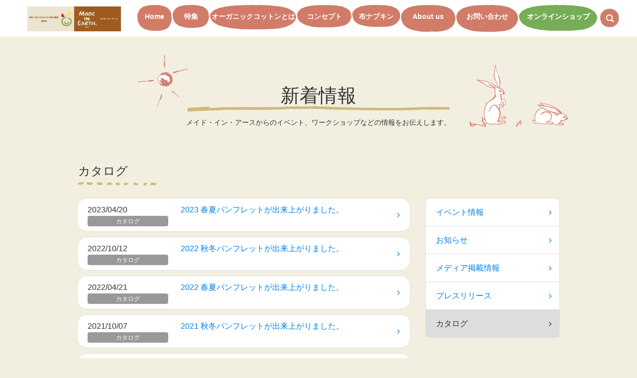

--- FILE ---
content_type: text/html; charset=UTF-8
request_url: https://www.made-in-earth.co.jp/news/download/?utm_source=store&utm_medium=footer
body_size: 10272
content:
<!DOCTYPE html>
<html lang="ja" prefix="og: http://ogp.me/ns#">

  <head>
    <meta charset="utf-8">
    <meta name="viewport" content="width=device-width, initial-scale=1.0">
    <title>カタログ | オーガニックコットン専門ブランド「メイド・イン・アース」運営｜株式会社チーム・オースリー公式サイト</title>
    <meta name="description" content="株式会社チーム・オースリーは、1995年に誕生したオーガニックコットン専門ブランド「メイド・イン・アース」を運営しています。純オーガニックコットンを追求し、布ナプキンやインナー、寝具などを通じて、からだと地球にやさしい暮らしを提案しています。">
    <meta name="keywords" content="オーガニックコットン, 布ナプキン, エシカル消費, SDGs, 出前授業, サステナブル, 化学物質過敏症,">
    <meta name="format-detection" content="telephone=no">
    <meta property="og:title" content="カタログ | オーガニックコットン専門ブランド「メイド・イン・アース」運営｜株式会社チーム・オースリー公式サイト">
    <meta property="og:type" content="article">
    <meta property="og:description" content="株式会社チーム・オースリーは、1995年に誕生したオーガニックコットン専門ブランド「メイド・イン・アース」を運営しています。純オーガニックコットンを追求し、布ナプキンやインナー、寝具などを通じて、からだと地球にやさしい暮らしを提案しています。">
    <meta property="og:url" content="https://www.made-in-earth.co.jp/news/download/?utm_source=store&#038;utm_medium=footer">
    <meta property="og:image" content="https://www.made-in-earth.co.jp/uploads/fb_og_1200x630-1-600x315.jpg">
    <meta property="fb:app_id" content="620003114800796">
    <meta name="twitter:card" content="summary_large_image">
    <meta name="twitter:site" content="@madeinearth_">
    <meta name="twitter:creator" content="@madeinearth_">
    <meta name="twitter:title" content="カタログ | オーガニックコットン専門ブランド「メイド・イン・アース」運営｜株式会社チーム・オースリー公式サイト">
    <meta name="twitter:description" content="株式会社チーム・オースリーは、1995年に誕生したオーガニックコットン専門ブランド「メイド・イン・アース」を運営しています。純オーガニックコットンを追求し、布ナプキンやインナー、寝具などを通じて、からだと地球にやさしい暮らしを提案しています。">
    <meta name="twitter:image" content="https://www.made-in-earth.co.jp/uploads/fb_og_1200x630-1-600x315.jpg">
    <meta name="google-site-verification" content="UA-21088258-1" />
    <link rel="shortcut icon" href="/common/favicon.ico">
    <link rel="apple-touch-icon" href="/common/apple-icon-touch.png">
<script>
(function(i,s,o,g,r,a,m){i['GoogleAnalyticsObject']=r;i[r]=i[r]||function(){
(i[r].q=i[r].q||[]).push(arguments)},i[r].l=1*new Date();a=s.createElement(o),
m=s.getElementsByTagName(o)[0];a.async=1;a.src=g;m.parentNode.insertBefore(a,m)
})(window,document,'script','//www.google-analytics.com/analytics.js','ga');

ga('create', 'UA-21088258-1', 'auto');
ga('send', 'pageview');

</script>
<meta name="msvalidate.01" content="EA19E7AAB43AB0AF9CC9B789770FC5AD" />

<!-- Global site tag (gtag.js) - Google AdWords: 1071756684 -->
<script async src="https://www.googletagmanager.com/gtag/js?id=AW-1071756684"></script>
<script>
  window.dataLayer = window.dataLayer || [];
  function gtag(){dataLayer.push(arguments);}
  gtag('js', new Date());

  gtag('config', 'AW-1071756684');
</script>
<meta name='robots' content='max-image-preview:large' />
	<style>img:is([sizes="auto" i], [sizes^="auto," i]) { contain-intrinsic-size: 3000px 1500px }</style>
	<link rel='stylesheet' id='wp-block-library-css' href='https://www.made-in-earth.co.jp/cms/wp-includes/css/dist/block-library/style.min.css?ver=6.7.4' type='text/css' media='all' />
<style id='filebird-block-filebird-gallery-style-inline-css' type='text/css'>
ul.filebird-block-filebird-gallery{margin:auto!important;padding:0!important;width:100%}ul.filebird-block-filebird-gallery.layout-grid{display:grid;grid-gap:20px;align-items:stretch;grid-template-columns:repeat(var(--columns),1fr);justify-items:stretch}ul.filebird-block-filebird-gallery.layout-grid li img{border:1px solid #ccc;box-shadow:2px 2px 6px 0 rgba(0,0,0,.3);height:100%;max-width:100%;-o-object-fit:cover;object-fit:cover;width:100%}ul.filebird-block-filebird-gallery.layout-masonry{-moz-column-count:var(--columns);-moz-column-gap:var(--space);column-gap:var(--space);-moz-column-width:var(--min-width);columns:var(--min-width) var(--columns);display:block;overflow:auto}ul.filebird-block-filebird-gallery.layout-masonry li{margin-bottom:var(--space)}ul.filebird-block-filebird-gallery li{list-style:none}ul.filebird-block-filebird-gallery li figure{height:100%;margin:0;padding:0;position:relative;width:100%}ul.filebird-block-filebird-gallery li figure figcaption{background:linear-gradient(0deg,rgba(0,0,0,.7),rgba(0,0,0,.3) 70%,transparent);bottom:0;box-sizing:border-box;color:#fff;font-size:.8em;margin:0;max-height:100%;overflow:auto;padding:3em .77em .7em;position:absolute;text-align:center;width:100%;z-index:2}ul.filebird-block-filebird-gallery li figure figcaption a{color:inherit}

</style>
<style id='classic-theme-styles-inline-css' type='text/css'>
/*! This file is auto-generated */
.wp-block-button__link{color:#fff;background-color:#32373c;border-radius:9999px;box-shadow:none;text-decoration:none;padding:calc(.667em + 2px) calc(1.333em + 2px);font-size:1.125em}.wp-block-file__button{background:#32373c;color:#fff;text-decoration:none}
</style>
<style id='global-styles-inline-css' type='text/css'>
:root{--wp--preset--aspect-ratio--square: 1;--wp--preset--aspect-ratio--4-3: 4/3;--wp--preset--aspect-ratio--3-4: 3/4;--wp--preset--aspect-ratio--3-2: 3/2;--wp--preset--aspect-ratio--2-3: 2/3;--wp--preset--aspect-ratio--16-9: 16/9;--wp--preset--aspect-ratio--9-16: 9/16;--wp--preset--color--black: #000000;--wp--preset--color--cyan-bluish-gray: #abb8c3;--wp--preset--color--white: #ffffff;--wp--preset--color--pale-pink: #f78da7;--wp--preset--color--vivid-red: #cf2e2e;--wp--preset--color--luminous-vivid-orange: #ff6900;--wp--preset--color--luminous-vivid-amber: #fcb900;--wp--preset--color--light-green-cyan: #7bdcb5;--wp--preset--color--vivid-green-cyan: #00d084;--wp--preset--color--pale-cyan-blue: #8ed1fc;--wp--preset--color--vivid-cyan-blue: #0693e3;--wp--preset--color--vivid-purple: #9b51e0;--wp--preset--gradient--vivid-cyan-blue-to-vivid-purple: linear-gradient(135deg,rgba(6,147,227,1) 0%,rgb(155,81,224) 100%);--wp--preset--gradient--light-green-cyan-to-vivid-green-cyan: linear-gradient(135deg,rgb(122,220,180) 0%,rgb(0,208,130) 100%);--wp--preset--gradient--luminous-vivid-amber-to-luminous-vivid-orange: linear-gradient(135deg,rgba(252,185,0,1) 0%,rgba(255,105,0,1) 100%);--wp--preset--gradient--luminous-vivid-orange-to-vivid-red: linear-gradient(135deg,rgba(255,105,0,1) 0%,rgb(207,46,46) 100%);--wp--preset--gradient--very-light-gray-to-cyan-bluish-gray: linear-gradient(135deg,rgb(238,238,238) 0%,rgb(169,184,195) 100%);--wp--preset--gradient--cool-to-warm-spectrum: linear-gradient(135deg,rgb(74,234,220) 0%,rgb(151,120,209) 20%,rgb(207,42,186) 40%,rgb(238,44,130) 60%,rgb(251,105,98) 80%,rgb(254,248,76) 100%);--wp--preset--gradient--blush-light-purple: linear-gradient(135deg,rgb(255,206,236) 0%,rgb(152,150,240) 100%);--wp--preset--gradient--blush-bordeaux: linear-gradient(135deg,rgb(254,205,165) 0%,rgb(254,45,45) 50%,rgb(107,0,62) 100%);--wp--preset--gradient--luminous-dusk: linear-gradient(135deg,rgb(255,203,112) 0%,rgb(199,81,192) 50%,rgb(65,88,208) 100%);--wp--preset--gradient--pale-ocean: linear-gradient(135deg,rgb(255,245,203) 0%,rgb(182,227,212) 50%,rgb(51,167,181) 100%);--wp--preset--gradient--electric-grass: linear-gradient(135deg,rgb(202,248,128) 0%,rgb(113,206,126) 100%);--wp--preset--gradient--midnight: linear-gradient(135deg,rgb(2,3,129) 0%,rgb(40,116,252) 100%);--wp--preset--font-size--small: 13px;--wp--preset--font-size--medium: 20px;--wp--preset--font-size--large: 36px;--wp--preset--font-size--x-large: 42px;--wp--preset--spacing--20: 0.44rem;--wp--preset--spacing--30: 0.67rem;--wp--preset--spacing--40: 1rem;--wp--preset--spacing--50: 1.5rem;--wp--preset--spacing--60: 2.25rem;--wp--preset--spacing--70: 3.38rem;--wp--preset--spacing--80: 5.06rem;--wp--preset--shadow--natural: 6px 6px 9px rgba(0, 0, 0, 0.2);--wp--preset--shadow--deep: 12px 12px 50px rgba(0, 0, 0, 0.4);--wp--preset--shadow--sharp: 6px 6px 0px rgba(0, 0, 0, 0.2);--wp--preset--shadow--outlined: 6px 6px 0px -3px rgba(255, 255, 255, 1), 6px 6px rgba(0, 0, 0, 1);--wp--preset--shadow--crisp: 6px 6px 0px rgba(0, 0, 0, 1);}:where(.is-layout-flex){gap: 0.5em;}:where(.is-layout-grid){gap: 0.5em;}body .is-layout-flex{display: flex;}.is-layout-flex{flex-wrap: wrap;align-items: center;}.is-layout-flex > :is(*, div){margin: 0;}body .is-layout-grid{display: grid;}.is-layout-grid > :is(*, div){margin: 0;}:where(.wp-block-columns.is-layout-flex){gap: 2em;}:where(.wp-block-columns.is-layout-grid){gap: 2em;}:where(.wp-block-post-template.is-layout-flex){gap: 1.25em;}:where(.wp-block-post-template.is-layout-grid){gap: 1.25em;}.has-black-color{color: var(--wp--preset--color--black) !important;}.has-cyan-bluish-gray-color{color: var(--wp--preset--color--cyan-bluish-gray) !important;}.has-white-color{color: var(--wp--preset--color--white) !important;}.has-pale-pink-color{color: var(--wp--preset--color--pale-pink) !important;}.has-vivid-red-color{color: var(--wp--preset--color--vivid-red) !important;}.has-luminous-vivid-orange-color{color: var(--wp--preset--color--luminous-vivid-orange) !important;}.has-luminous-vivid-amber-color{color: var(--wp--preset--color--luminous-vivid-amber) !important;}.has-light-green-cyan-color{color: var(--wp--preset--color--light-green-cyan) !important;}.has-vivid-green-cyan-color{color: var(--wp--preset--color--vivid-green-cyan) !important;}.has-pale-cyan-blue-color{color: var(--wp--preset--color--pale-cyan-blue) !important;}.has-vivid-cyan-blue-color{color: var(--wp--preset--color--vivid-cyan-blue) !important;}.has-vivid-purple-color{color: var(--wp--preset--color--vivid-purple) !important;}.has-black-background-color{background-color: var(--wp--preset--color--black) !important;}.has-cyan-bluish-gray-background-color{background-color: var(--wp--preset--color--cyan-bluish-gray) !important;}.has-white-background-color{background-color: var(--wp--preset--color--white) !important;}.has-pale-pink-background-color{background-color: var(--wp--preset--color--pale-pink) !important;}.has-vivid-red-background-color{background-color: var(--wp--preset--color--vivid-red) !important;}.has-luminous-vivid-orange-background-color{background-color: var(--wp--preset--color--luminous-vivid-orange) !important;}.has-luminous-vivid-amber-background-color{background-color: var(--wp--preset--color--luminous-vivid-amber) !important;}.has-light-green-cyan-background-color{background-color: var(--wp--preset--color--light-green-cyan) !important;}.has-vivid-green-cyan-background-color{background-color: var(--wp--preset--color--vivid-green-cyan) !important;}.has-pale-cyan-blue-background-color{background-color: var(--wp--preset--color--pale-cyan-blue) !important;}.has-vivid-cyan-blue-background-color{background-color: var(--wp--preset--color--vivid-cyan-blue) !important;}.has-vivid-purple-background-color{background-color: var(--wp--preset--color--vivid-purple) !important;}.has-black-border-color{border-color: var(--wp--preset--color--black) !important;}.has-cyan-bluish-gray-border-color{border-color: var(--wp--preset--color--cyan-bluish-gray) !important;}.has-white-border-color{border-color: var(--wp--preset--color--white) !important;}.has-pale-pink-border-color{border-color: var(--wp--preset--color--pale-pink) !important;}.has-vivid-red-border-color{border-color: var(--wp--preset--color--vivid-red) !important;}.has-luminous-vivid-orange-border-color{border-color: var(--wp--preset--color--luminous-vivid-orange) !important;}.has-luminous-vivid-amber-border-color{border-color: var(--wp--preset--color--luminous-vivid-amber) !important;}.has-light-green-cyan-border-color{border-color: var(--wp--preset--color--light-green-cyan) !important;}.has-vivid-green-cyan-border-color{border-color: var(--wp--preset--color--vivid-green-cyan) !important;}.has-pale-cyan-blue-border-color{border-color: var(--wp--preset--color--pale-cyan-blue) !important;}.has-vivid-cyan-blue-border-color{border-color: var(--wp--preset--color--vivid-cyan-blue) !important;}.has-vivid-purple-border-color{border-color: var(--wp--preset--color--vivid-purple) !important;}.has-vivid-cyan-blue-to-vivid-purple-gradient-background{background: var(--wp--preset--gradient--vivid-cyan-blue-to-vivid-purple) !important;}.has-light-green-cyan-to-vivid-green-cyan-gradient-background{background: var(--wp--preset--gradient--light-green-cyan-to-vivid-green-cyan) !important;}.has-luminous-vivid-amber-to-luminous-vivid-orange-gradient-background{background: var(--wp--preset--gradient--luminous-vivid-amber-to-luminous-vivid-orange) !important;}.has-luminous-vivid-orange-to-vivid-red-gradient-background{background: var(--wp--preset--gradient--luminous-vivid-orange-to-vivid-red) !important;}.has-very-light-gray-to-cyan-bluish-gray-gradient-background{background: var(--wp--preset--gradient--very-light-gray-to-cyan-bluish-gray) !important;}.has-cool-to-warm-spectrum-gradient-background{background: var(--wp--preset--gradient--cool-to-warm-spectrum) !important;}.has-blush-light-purple-gradient-background{background: var(--wp--preset--gradient--blush-light-purple) !important;}.has-blush-bordeaux-gradient-background{background: var(--wp--preset--gradient--blush-bordeaux) !important;}.has-luminous-dusk-gradient-background{background: var(--wp--preset--gradient--luminous-dusk) !important;}.has-pale-ocean-gradient-background{background: var(--wp--preset--gradient--pale-ocean) !important;}.has-electric-grass-gradient-background{background: var(--wp--preset--gradient--electric-grass) !important;}.has-midnight-gradient-background{background: var(--wp--preset--gradient--midnight) !important;}.has-small-font-size{font-size: var(--wp--preset--font-size--small) !important;}.has-medium-font-size{font-size: var(--wp--preset--font-size--medium) !important;}.has-large-font-size{font-size: var(--wp--preset--font-size--large) !important;}.has-x-large-font-size{font-size: var(--wp--preset--font-size--x-large) !important;}
:where(.wp-block-post-template.is-layout-flex){gap: 1.25em;}:where(.wp-block-post-template.is-layout-grid){gap: 1.25em;}
:where(.wp-block-columns.is-layout-flex){gap: 2em;}:where(.wp-block-columns.is-layout-grid){gap: 2em;}
:root :where(.wp-block-pullquote){font-size: 1.5em;line-height: 1.6;}
</style>
<link rel='stylesheet' id='wpdm-fonticon-css' href='https://www.made-in-earth.co.jp/cms/wp-content/plugins/download-manager/assets/wpdm-iconfont/css/wpdm-icons.css?ver=6.7.4' type='text/css' media='all' />
<link rel='stylesheet' id='wpdm-front-css' href='https://www.made-in-earth.co.jp/cms/wp-content/plugins/download-manager/assets/css/front.min.css?ver=3.3.46' type='text/css' media='all' />
<link rel='stylesheet' id='wpdm-front-dark-css' href='https://www.made-in-earth.co.jp/cms/wp-content/plugins/download-manager/assets/css/front-dark.min.css?ver=3.3.46' type='text/css' media='all' />
<script type="text/javascript" src="https://www.made-in-earth.co.jp/cms/wp-content/plugins/download-manager/assets/js/wpdm.min.js?ver=6.7.4" id="wpdm-frontend-js-js"></script>
<script type="text/javascript" id="wpdm-frontjs-js-extra">
/* <![CDATA[ */
var wpdm_url = {"home":"https:\/\/www.made-in-earth.co.jp\/","site":"https:\/\/www.made-in-earth.co.jp\/cms\/","ajax":"https:\/\/www.made-in-earth.co.jp\/cms\/wp-admin\/admin-ajax.php"};
var wpdm_js = {"spinner":"<i class=\"wpdm-icon wpdm-sun wpdm-spin\"><\/i>","client_id":"dbbd158bb6f6d11da16192fbcddb07f3"};
var wpdm_strings = {"pass_var":"\u30d1\u30b9\u30ef\u30fc\u30c9\u78ba\u8a8d\u5b8c\u4e86 !","pass_var_q":"\u30c0\u30a6\u30f3\u30ed\u30fc\u30c9\u3092\u958b\u59cb\u3059\u308b\u306b\u306f\u3001\u6b21\u306e\u30dc\u30bf\u30f3\u3092\u30af\u30ea\u30c3\u30af\u3057\u3066\u304f\u3060\u3055\u3044\u3002","start_dl":"\u30c0\u30a6\u30f3\u30ed\u30fc\u30c9\u958b\u59cb"};
/* ]]> */
</script>
<script type="text/javascript" src="https://www.made-in-earth.co.jp/cms/wp-content/plugins/download-manager/assets/js/front.min.js?ver=3.3.46" id="wpdm-frontjs-js"></script>
<script type="text/javascript">
	window._wp_rp_static_base_url = 'https://wprp.sovrn.com/static/';
	window._wp_rp_wp_ajax_url = "https://www.made-in-earth.co.jp/cms/wp-admin/admin-ajax.php";
	window._wp_rp_plugin_version = '3.6.4';
	window._wp_rp_post_id = '27549';
	window._wp_rp_num_rel_posts = '6';
	window._wp_rp_thumbnails = true;
	window._wp_rp_post_title = '2023+%E6%98%A5%E5%A4%8F%E3%83%91%E3%83%B3%E3%83%95%E3%83%AC%E3%83%83%E3%83%88%E3%81%8C%E5%87%BA%E6%9D%A5%E4%B8%8A%E3%81%8C%E3%82%8A%E3%81%BE%E3%81%97%E3%81%9F%E3%80%82';
	window._wp_rp_post_tags = ['%E3%83%91%E3%83%B3%E3%83%95%E3%83%AC%E3%83%83%E3%83%88', '%E3%82%AA%E3%83%BC%E3%82%AC%E3%83%8B%E3%83%83%E3%82%AF%E3%82%B3%E3%83%83%E3%83%88%E3%83%B3', '%E3%83%A1%E3%82%A4%E3%83%89%E3%82%A4%E3%83%B3%E3%82%A2%E3%83%BC%E3%82%B9', '%E3%83%96%E3%83%AD%E3%82%B0', '%E6%96%B0%E7%9D%80%E6%83%85%E5%A0%B1', '%E3%82%AB%E3%82%BF%E3%83%AD%E3%82%B0', 'div', 'alt'];
	window._wp_rp_promoted_content = true;
</script>
<link rel="stylesheet" href="https://www.made-in-earth.co.jp/cms/wp-content/plugins/wordpress-23-related-posts-plugin/static/themes/pinterest.css?version=3.6.4" />
		<style type="text/css" id="wp-custom-css">
			.top-bnr {
	display:flex;
}


/*　2022/03/30 アスメル登録フォーム用デザイン　*/
#asumeruform{
    width: 100%;
}

#asumeruform table {
	border-collapse: collapse;
	margin: 0 0 10px;
	width: 100%;
	table-layout: fixed;
	border-color: #ccc;
}

#asumeruform table th {
	width: 150px;
	padding: 5px 10px;
	border: 1px solid #ccc;
	background: #ffffcc;
	text-align: left;
	vertical-align: middle;
	font-size: 12px;
	color: #000;
}

#asumeruform table tr{
    border-color: #ccc;
}

#asumeruform table td {
	padding: 10px;
	border: 1px solid #ccc;
	color: #000;
	font-size:12px;
}

#asumeruform input{
	font-size: 12px;
}

#asumeruform .inputSelect {
	padding: 3px;
	font-size: 12px;
	color: #000;
}

#asumeruform .inputText.inputTextShortest {
	width: 30%;
}

#asumeruform .inputText.inputTextShort {
	width: 55%;
}

#asumeruform .inputText.inputTextLong {
	width: 98%;
}

#asumeruform textarea {
	font-size: 12px;
	width: 98%;
	height: 150px;
	padding: 3px;
}

#asumeruform .formBtn {
	font-size: 16px;
	width: 40%;
	height:40px;
	padding: 4px;
	padding-left: 8px;
	padding-right: 8px;
	-webkit-border-radius: 6px;
	-webkit-box-shadow: 0 2px 2px #ccc;
	border-radius: 6px;
	box-shadow: 0 2px 2px #ccc;
}

#asumeruform .center-text {
	text-align: center;
}

#asumeruform span.require {
	color: red;
	font-weight: bold;
}
/*　アスメル登録フォーム用デザイン ここまで　*/


/*2021/06/01 対談吹き出しデザイン*/
.balloon_l,
.balloon_r{
  margin: 10px 0;
  display:flex;
  justify-content: flex-start;
  align-items: flex-start; /*縦位置を上揃え*/
/*   align-items: center; */ /*縦位置を真ん中揃え*/
}
.balloon_r{
  justify-content:flex-end;
}
.faceicon img{
  width: 80px; /*任意のサイズ*/
  height: auto;
  margin-bottom: 5px;
}
.balloon_r .faceicon{
  margin-left:5px;
}
.balloon_l .faceicon{
  margin-right:5px;
}
.balloon_r .faceicon{
  order:2 !important;
}
.says {
  max-width:80%; /*最大幅は任意*/
  display: flex;
  flex-wrap: wrap;
  position: relative;
  padding: 17px 13px 15px 18px;
  border-radius: 12px;
  background: #ffffff;/*色は任意*/
  box-sizing:border-box;
  margin:0 !important;
  line-height:2;
/*   align-items: center; */
}
.says p{
  margin:8px 0 0 !important; 
}
.says p:first-child{
  margin-top:0 !important;
}
.says:after {
  content: "";
  position: absolute;
  border: 10px solid transparent;
/*   margin-top:-3px;  */
}
.balloon_l .says:after {
  left: -26px;
  border-right: 22px solid #ffffff;
}
.balloon_r .says:after {
  right: -26px;
  border-left: 22px solid #ffffff;
}
.talk{
  margin:10% auto;
}
/*対談吹き出しここまで*/





/*2021/01/21：背景色設定*/
.bg-color {
	background-color:#f5dd7b;
	padding: 15px 15px;
	
}


/* 2018/03/16：ショップリンクロゴ色相変更*/
	#shop_logo {
		filter: opacity(100%) contrast(160%)  hue-rotate(75deg) saturate(88%);
	}
#globalHeader > div > nav.nav-global > ul > li:nth-child(8) {
	filter: opacity(90%) contrast(128%) hue-rotate(90deg) saturate(88%);
	}

/* 暖色 ショップリンクロゴ色相変更
	#shop_logo {
		filter: opacity(100%) contrast(128%)  hue-rotate(-16deg) saturate(256%);
	}
#globalHeader > div > nav.nav-global > ul > li:nth-child(8) {
	filter: opacity(96%) contrast(80%) hue-rotate(30deg) saturate(250%);
	}
*/		</style>
		<meta name="generator" content="WordPress Download Manager 3.3.46" />
                <style>
        /* WPDM Link Template Styles */        </style>
                <style>

            :root {
                --color-primary: #4a8eff;
                --color-primary-rgb: 74, 142, 255;
                --color-primary-hover: #5998ff;
                --color-primary-active: #3281ff;
                --clr-sec: #6c757d;
                --clr-sec-rgb: 108, 117, 125;
                --clr-sec-hover: #6c757d;
                --clr-sec-active: #6c757d;
                --color-secondary: #6c757d;
                --color-secondary-rgb: 108, 117, 125;
                --color-secondary-hover: #6c757d;
                --color-secondary-active: #6c757d;
                --color-success: #018e11;
                --color-success-rgb: 1, 142, 17;
                --color-success-hover: #0aad01;
                --color-success-active: #0c8c01;
                --color-info: #2CA8FF;
                --color-info-rgb: 44, 168, 255;
                --color-info-hover: #2CA8FF;
                --color-info-active: #2CA8FF;
                --color-warning: #FFB236;
                --color-warning-rgb: 255, 178, 54;
                --color-warning-hover: #FFB236;
                --color-warning-active: #FFB236;
                --color-danger: #ff5062;
                --color-danger-rgb: 255, 80, 98;
                --color-danger-hover: #ff5062;
                --color-danger-active: #ff5062;
                --color-green: #30b570;
                --color-blue: #0073ff;
                --color-purple: #8557D3;
                --color-red: #ff5062;
                --color-muted: rgba(69, 89, 122, 0.6);
                --wpdm-font: "Sen", -apple-system, BlinkMacSystemFont, "Segoe UI", Roboto, Helvetica, Arial, sans-serif, "Apple Color Emoji", "Segoe UI Emoji", "Segoe UI Symbol";
            }

            .wpdm-download-link.btn.btn-primary {
                border-radius: 4px;
            }


        </style>
            <link rel="stylesheet" href="/common/css/main.css">
    <link rel="stylesheet" href="/common/css/unique/sidF.css">
    <script src="/common/js/vendor/modernizr-2.8.3.min.js"></script>
    <!-- Google tag (gtag.js) -->
    <script async src="https://www.googletagmanager.com/gtag/js?id=G-5LEKHHX2YN"></script>
    <script>
        window.dataLayer = window.dataLayer || [];
        function gtag(){dataLayer.push(arguments);}
        gtag('js', new Date());

        gtag('config', 'G-5LEKHHX2YN');
    </script>
  </head>

  <body>
   <!-- ?php if(is_single()): ? //--> 
    <div id="fb-root"></div>
    <script>
      (function(d, s, id)
      {
        var js, fjs = d.getElementsByTagName(s)[0];
        if (d.getElementById(id)) return;
        js = d.createElement(s);
        js.id = id;
        js.src = "//connect.facebook.net/ja_JP/sdk.js#xfbml=1&version=v2.5";
        fjs.parentNode.insertBefore(js, fjs);
      }(document, 'script', 'facebook-jssdk'));
    </script>
   <!-- ?php endif; ? //--> 
    <header class="layout-header" id="globalHeader">
      <div class="container headerWrap">
		<h1 class="header_title"><a href="https://www.made-in-earth.co.jp/"><b class="header_title-tagline"></b><span class="header_title-logo">オーガニックコットン製品と布ナプキン メイド・イン・アース</span></a></h1>
		        <nav class="nav-global">
          <ul>
            <li><a href="https://www.made-in-earth.co.jp/">Home</a></li>
            <li><a href="https://www.made-in-earth.co.jp/special/">特集</a></li>
            <li><a href="https://www.made-in-earth.co.jp/organic-cotton/">オーガニックコットンとは</a></li>
            <li><a href="https://www.made-in-earth.co.jp/concept/">コンセプト</a></li>
            <li><a href="https://www.made-in-earth.co.jp/cloth-napkins/">布ナプキン</a></li>
            <li><a href="https://www.made-in-earth.co.jp/corporate/">About us</a></li>
            <li><a href="https://www.made-in-earth.co.jp/inquiry/">お問い合わせ</a></li>
            <li><a href="https://madeinearth-store.jp/">オンラインショップ</a></li>
          </ul>
        </nav>
		<a href="#js-nav-global-drawer" class="nav-global-drawer-toggle js-nav-global-drawer-toggle"><i class="fa fa-bars"></i><small>メニュー</small></a>
        <nav id="js-nav-global-drawer" class="nav-global-drawer"><a href="#js-nav-global-drawer" class="nav-global-drawer-toggle js-nav-global-drawer-toggle"><i class="fa fa-times"></i></a>
          <ul>
            <li><a href="https://www.made-in-earth.co.jp/">HOME<i class="fa fa-angle-right"></i></a></li>
            <!-- li><b><a href="https://www.made-in-earth.co.jp/special/" style="padding:0px!important;">特集</a><i class="icon icon-plus"></i></b //-->
            <li><a href="https://www.made-in-earth.co.jp/special/" style="width:87%;">特集</a><b style="margin-top:-16px;"><i class="icon icon-plus" style="margin-top:-14px;"></i></b>
              <ul>
                <li><a href="https://www.made-in-earth.co.jp/special/specials/">読み物<i class="fa fa-angle-right"></i></a></li>
                <li><a href="https://www.made-in-earth.co.jp/special/csr/">CSR<i class="fa fa-angle-right"></i></a></li>
                <li><a href="https://www.made-in-earth.co.jp/special/column/">コラム<i class="fa fa-angle-right"></i></a></li>
                <li><a href="https://www.made-in-earth.co.jp/special/blog/">ブログ<i class="fa fa-angle-right"></i></a></li>
                <li><a href="https://www.made-in-earth.co.jp/special/mailmagazine/">メールマガジン<i class="fa fa-angle-right"></i></a></li>
              </ul>
            </li>
            <li><a href="https://www.made-in-earth.co.jp/organic-cotton/" style="width:87%;">オーガニックコットンとは</a><b style="margin-top:-16px;"><i class="icon icon-plus" style="margin-top:-14px;"></i></b>
              <ul>
                <li><a href="https://www.made-in-earth.co.jp/organic-cotton/made-in-earth-organic-cotton/">メイド・イン・アースの純オーガニックコットン<i class="fa fa-angle-right"></i></a></li>
                <li><a href="https://www.made-in-earth.co.jp/organic-cotton/condition/">オーガニックコットンの条件<i class="fa fa-angle-right"></i></a></li>
                <li><a href="https://www.made-in-earth.co.jp/organic-cotton/change-the-world/">オーガニックコットンは世界を変える<i class="fa fa-angle-right"></i></a></li>
                <li><a href="https://www.made-in-earth.co.jp/organic-cotton/production/">オーガニックコットンの栽培方法<i class="fa fa-angle-right"></i></a></li>
                <li><a href="https://www.made-in-earth.co.jp/organic-cotton/come-from/">オーガニックコットンのふるさと<i class="fa fa-angle-right"></i></a></li>
                <li><a href="https://www.made-in-earth.co.jp/organic-cotton/about/">一般的なコットンについて<i class="fa fa-angle-right"></i></a></li>
              </ul>
            </li>
            <li><a href="https://www.made-in-earth.co.jp/concept/" style="width:87%;">コンセプト</a><b style="margin-top:-16px;"><i class="icon icon-plus" style="margin-top:-14px;"></i></b>
              <ul>
                <li><a href="https://www.made-in-earth.co.jp/concept/belief/">メイド・イン・アースの信念<i class="fa fa-angle-right"></i></a></li>
                <li><a href="https://www.made-in-earth.co.jp/concept/points/">メイド・イン・アースの<br>こだわり<i class="fa fa-angle-right"></i></a></li>
                <li><a href="https://www.made-in-earth.co.jp/concept/production/">メイド・イン・アースの製品<i class="fa fa-angle-right"></i></a></li>
              </ul>
            </li>
            <li><a href="https://www.made-in-earth.co.jp/cloth-napkins/" style="width:87%;">布ナプキンについて</a><b style="margin-top:-16px;"><i class="icon icon-plus" style="margin-top:-14px;"></i></b>
              <ul>
                <li><a href="https://www.made-in-earth.co.jp/cloth-napkins/reason/">布ナプキンをえらぶ理由<i class="fa fa-angle-right"></i></a></li>
                <li><a href="https://www.made-in-earth.co.jp/cloth-napkins/difference/">使い捨てナプキンとの違い<i class="fa fa-angle-right"></i></a></li>
                <li><a href="https://www.made-in-earth.co.jp/cloth-napkins/made-in-earth-cloth-napkins/">メイド・イン・アースの布ナプキン<i class="fa fa-angle-right"></i></a></li>
              </ul>
            </li>
            <li><a href="https://madeinearth-store.jp/" style="width:87%;">オンラインショップ</a><b style="margin-top:-16px;"><i class="icon icon-plus" style="margin-top:-14px;"></i></b>
              <ul>
                <li><a href="https://madeinearth-store.jp/">ショップHome<i class="fa fa-angle-right"></i></a></li>
                <li><a href="https://madeinearth-store.jp/category/446.html">布ナプキン<i class="fa fa-angle-right"></i></a></li>
                <li><a href="https://madeinearth-store.jp/category/458.html">レディス&amp;メンズ<i class="fa fa-angle-right"></i></a></li>
                <li><a href="https://madeinearth-store.jp/category/447.html">ベビー&amp;マタニティ<i class="fa fa-angle-right"></i></a></li>
                <li><a href="https://madeinearth-store.jp/category/459.html">寝具<i class="fa fa-angle-right"></i></a></li>
                <li><a href="https://madeinearth-store.jp/category/470.html">タオル&amp;バスグッズ<i class="fa fa-angle-right"></i></a></li>
                <li><a href="https://madeinearth-store.jp/category/461.html">雑貨小物<i class="fa fa-angle-right"></i></a></li>
                <li><a href="https://madeinearth-store.jp/category/462.html">石鹸・洗剤<i class="fa fa-angle-right"></i></a></li>
                <li><a href="https://madeinearth-store.jp/category/557.html">ギフト<i class="fa fa-angle-right"></i></a></li>
                <li><a href="https://madeinearth-store.jp/category/464.html">WITH PEACE<i class="fa fa-angle-right"></i></a></li>
                <li><a href="https://madeinearth-store.jp/category/465.html">有機和棉十割 わ<i class="fa fa-angle-right"></i></a></li>
                <li><a href="https://madeinearth-store.jp/category/466.html">オリジナル家具<i class="fa fa-angle-right"></i></a></li>
              </ul>
            </li>
            <li><a href="/news/" style="width:87%;">お知らせ</a><b style="margin-top:-16px;"><i class="icon icon-plus" style="margin-top:-14px;"></i></b>
              <ul>
                <li><a href="https://www.made-in-earth.co.jp/news/event/">イベント情報<i class="fa fa-angle-right"></i></a></li>
                <li><a href="https://www.made-in-earth.co.jp/news/topics/">お知らせ<i class="fa fa-angle-right"></i></a></li>
                <li><a href="https://www.made-in-earth.co.jp/news/media/">メディア掲載情報<i class="fa fa-angle-right"></i></a></li>
                <li><a href="https://www.made-in-earth.co.jp/news/press/">プレスリリース<i class="fa fa-angle-right"></i></a></li>
                <li><a href="https://www.made-in-earth.co.jp/news/download/">カタログ<i class="fa fa-angle-right"></i></a></li>
              </ul>
            </li>
            <li><a href="https://www.made-in-earth.co.jp/corporate/" style="width:87%;">About us</a><b style="margin-top:-16px;"><i class="icon icon-plus" style="margin-top:-14px;"></i></b>
              <ul>
                <li><a href="https://www.made-in-earth.co.jp/corporate/profile/">会社概要・沿革<i class="fa fa-angle-right"></i></a></li>
                <li><a href="https://www.made-in-earth.co.jp/corporate/%e4%bb%a3%e8%a1%a8%e3%81%82%e3%81%84%e3%81%95%e3%81%a4/">代表あいさつ<i class="fa fa-angle-right"></i></a></li>
                <li><a href="https://www.made-in-earth.co.jp/corporate/shops/">直営店<i class="fa fa-angle-right"></i></a></li>
                <li><a href="https://www.made-in-earth.co.jp/corporate/shoplist/">取扱店一覧<i class="fa fa-angle-right"></i></a></li>
                <li><a href="https://www.made-in-earth.co.jp/corporate/workshop/">ワークショップ<i class="fa fa-angle-right"></i></a></li>
                <li><a href="https://www.made-in-earth.co.jp/corporate/csr/">CSR・環境・社会貢献<i class="fa fa-angle-right"></i></a></li>
                <li><a href="https://www.made-in-earth.co.jp/corporate/nn-adviser/">MIE布ナプキンアドバイザー養成講座<i class="fa fa-angle-right"></i></a></li>
                <li><a href="https://www.made-in-earth.co.jp/corporate/recruit/">採用<i class="fa fa-angle-right"></i></a></li>
                <li><a href="https://www.made-in-earth.co.jp/corporate/company-profile/">Company Profile<br>（English）<i class="fa fa-angle-right"></i></a></li>
              </ul>
            </li>
            <li><a href="https://www.made-in-earth.co.jp/inquiry/" style="width:87%;">お問い合わせ</a><b style="margin-top:-16px;"><i class="icon icon-plus" style="margin-top:-14px;"></i></b>
              <ul>
                <li><a href="https://www.made-in-earth.co.jp/inquiry/business/">法人の方へ<i class="fa fa-angle-right"></i></a></li>
                <li><a href="https://www.made-in-earth.co.jp/inquiry/personal/">個人の方へ<i class="fa fa-angle-right"></i></a></li>
              </ul>
            </li>
            <li><a href="https://madeinearth-store.jp/p/newsletter/subscribe?utm_source=homesite&utm_medium=mailmag">メールマガジン<i class="icon fa-angle-right"></i></a></li>
            <li><b>Facebook<i class="icon icon-plus"></i></b>
              <ul>
                <li><a href="https://www.facebook.com/madeinearth.jp" target="_blank">メイド・イン・アース<i class="fa fa-angle-right"></i></a></li>
                <li><a href="https://www.facebook.com/madeinearth.jiyugaoka/" target="_blank">メイド・イン・アース 自由が丘店<i class="fa fa-angle-right"></i></a></li>
                <li style="display: none"><a href="https://www.facebook.com/madeinearth.kichijoji/" target="_blank">メイド・イン・アース コピス吉祥寺店<i class="fa fa-angle-right"></i></a></li>
                <li><a href="https://www.facebook.com/madeinearth.rakuten/" target="_blank">メイド・イン・アース 楽天市場店<i class="fa fa-angle-right"></i></a></li>
              </ul>
            </li>
            <li><b>Twitter<i class="icon icon-plus"></i></b>
               <ul>
                  <li><a href="https://twitter.com/madeinearth_" target="_blank">メイド・イン・アース<i class="fa fa-angle-right"></i></a></li>
                  <li><a href="https://twitter.com/madeinearth_jyg" target="_blank">メイド・イン・アース 自由が丘店<i class="fa fa-angle-right"></i></a></li>
                  <li style="display: none"><a href="https://twitter.com/madeinearth_kcj" target="_blank">メイド・イン・アース コピス吉祥寺店<i class="fa fa-angle-right"></i></a></li>
                  <li><a href="https://twitter.com/madeinearth_rkt" target="_blank">メイド・イン・アース 楽天ショップ<i class="fa fa-angle-right"></i></a></li>
               </ul>
            </li>
            <li><a href="https://www.instagram.com/madeinearth_organic/" target="_blank">Instagram<i class="fa fa-angle-right"></i></a></li>
          </ul>
        </nav>
		<section id="hSearch">
			<form action="https://www.made-in-earth.co.jp/" method="get" id="headerSearch" >
			<h1>サイト内検索</h1>
			<div class="wrapper">
				<div class="cancel"></div>
				<input type="search" placeholder="サイト内検索" name="s" value="">
			</div>
			</form>
		</section>
		
      </div>
      <!-- /.container-->
    </header>
    <div class="layout-content">
      <div class="container">
        <article class="article">
          <header class="articleHeader">
            <h1 class="articleHeader_title">新着情報</h1>
            <p class="articleHeader_description">メイド・イン・アースからのイベント、ワークショップなどの情報をお伝えします。</p>
          </header>
          <div class="articleLead">
            <h2 class="articleLead_title">カタログ</h2></div>
          <!-- /.articleLead-->
          <div class="row">
            <div class="col-sm-7 col-sm-offset-1">
              <div class="module-information">
                <div class="informationTimeline">
                  <ul class="informationTimeline_list">
                    <li class="post"><a href="https://www.made-in-earth.co.jp/news/27549/"><span class="informationTimeline_time">2023/04/20<b class="informationTimeline_label label-download">カタログ</b></span><span class="informationTimeline_lead">2023 春夏パンフレットが出来上がりました。<i class="fa fa-angle-right"></i></span></a></li>
                    <li class="post"><a href="https://www.made-in-earth.co.jp/news/27030/"><span class="informationTimeline_time">2022/10/12<b class="informationTimeline_label label-download">カタログ</b></span><span class="informationTimeline_lead">2022 秋冬パンフレットが出来上がりました。<i class="fa fa-angle-right"></i></span></a></li>
                    <li class="post"><a href="https://www.made-in-earth.co.jp/news/24862/"><span class="informationTimeline_time">2022/04/21<b class="informationTimeline_label label-download">カタログ</b></span><span class="informationTimeline_lead">2022 春夏パンフレットが出来上がりました。<i class="fa fa-angle-right"></i></span></a></li>
                    <li class="post"><a href="https://www.made-in-earth.co.jp/news/download/24381/"><span class="informationTimeline_time">2021/10/07<b class="informationTimeline_label label-download">カタログ</b></span><span class="informationTimeline_lead">2021 秋冬パンフレットが出来上がりました。<i class="fa fa-angle-right"></i></span></a></li>
                    <li class="post"><a href="https://www.made-in-earth.co.jp/news/23727/"><span class="informationTimeline_time">2021/04/19<b class="informationTimeline_label label-download">カタログ</b></span><span class="informationTimeline_lead">2021 春夏パンフレットが出来上がりました。<i class="fa fa-angle-right"></i></span></a></li>
                    <li class="post"><a href="https://www.made-in-earth.co.jp/news/download/23613/"><span class="informationTimeline_time">2020/09/01<b class="informationTimeline_label label-download">カタログ</b></span><span class="informationTimeline_lead">2020年 秋冬 パンフレット<i class="fa fa-angle-right"></i></span></a></li>
                    <li class="post"><a href="https://www.made-in-earth.co.jp/news/download/23610/"><span class="informationTimeline_time">2020/04/01<b class="informationTimeline_label label-download">カタログ</b></span><span class="informationTimeline_lead">2020年 春夏 パンフレット<i class="fa fa-angle-right"></i></span></a></li>
                    <li class="post"><a href="https://www.made-in-earth.co.jp/news/download/23607/"><span class="informationTimeline_time">2019/04/01<b class="informationTimeline_label label-download">カタログ</b></span><span class="informationTimeline_lead">2019年 春夏 パンフレット<i class="fa fa-angle-right"></i></span></a></li>
                    <li class="post"><a href="https://www.made-in-earth.co.jp/news/download/23599/"><span class="informationTimeline_time">2018/04/01<b class="informationTimeline_label label-download">カタログ</b></span><span class="informationTimeline_lead">2018年 春夏 パンフレット<i class="fa fa-angle-right"></i></span></a></li>
                    <li class="post"><a href="https://www.made-in-earth.co.jp/news/download/17381/"><span class="informationTimeline_time">2017/10/10<b class="informationTimeline_label label-download">カタログ</b></span><span class="informationTimeline_lead">2017AWカタログが出来上がりました<i class="fa fa-angle-right"></i></span></a></li>
                    <li class="post"><a href="https://www.made-in-earth.co.jp/news/download/13478/"><span class="informationTimeline_time">2016/04/04<b class="informationTimeline_label label-download">カタログ</b></span><span class="informationTimeline_lead">2016年 春夏パンフレット できました。<i class="fa fa-angle-right"></i></span></a></li>
                    <li class="post"><a href="https://www.made-in-earth.co.jp/news/download/13467/"><span class="informationTimeline_time">2016/04/04<b class="informationTimeline_label label-download">カタログ</b></span><span class="informationTimeline_lead">2016年 定番カタログ できました。<i class="fa fa-angle-right"></i></span></a></li>
                  </ul>
                </div>
                <!-- /.informationTimeline-->
                <div class="informationPagination">
                  <ul class="pagination">
                    <li class="active"><a href="https://www.made-in-earth.co.jp/news/download/?utm_source=store&#038;utm_medium=footer">1</a></li>
                    <li><a href="https://www.made-in-earth.co.jp/news/download/page/2/?utm_source=store&#038;utm_medium=footer">2</a></li>
                    <li><a href="https://www.made-in-earth.co.jp/news/download/page/3/?utm_source=store&#038;utm_medium=footer">3</a></li>
                    <li><a href="https://www.made-in-earth.co.jp/news/download/page/4/?utm_source=store&#038;utm_medium=footer">4</a></li>
                    <li><a href="https://www.made-in-earth.co.jp/news/download/page/5/?utm_source=store&#038;utm_medium=footer">5</a></li>
                    <li><a href="https://www.made-in-earth.co.jp/news/download/page/2/?utm_source=store&#038;utm_medium=footer"><i class="fa fa-angle-right"></i></a></li>
                  </ul>
                </div>
              </div>
              <!-- /.module-information-->
            </div>
            <!-- /.col-->
            <div class="col-sm-3">
              <nav class="nav-local-information">
                <ul>
                  <li><a href="https://www.made-in-earth.co.jp/news/event/">イベント情報<i class="fa fa-angle-right"></i></a></li>
                  <li><a href="https://www.made-in-earth.co.jp/news/topics/">お知らせ<i class="fa fa-angle-right"></i></a></li>
                  <li><a href="https://www.made-in-earth.co.jp/news/media/">メディア掲載情報<i class="fa fa-angle-right"></i></a></li>
                  <li><a href="https://www.made-in-earth.co.jp/news/press/">プレスリリース<i class="fa fa-angle-right"></i></a></li>
                  <li class="current"><a href="https://www.made-in-earth.co.jp/news/download/">カタログ<i class="fa fa-angle-right"></i></a></li>
                </ul>
              </nav>
              <!-- /.unique-local-->
            <!-- /.col-->
          </div>
          <!-- /.row-->
        </article>
      </div>
      <!-- /.container-->
    </div>
    <!-- /.layout-content-->

    <footer class="layout-footer">
      <div class="container">
        <nav class="nav-site">
          <ol>
            <li><a href="https://www.made-in-earth.co.jp/" itemprop="url"><span itemprop="title">ホーム</span></a></li>
            <li><a href="https://www.made-in-earth.co.jp/news/" itemprop="url"><span itemprop="title">新着情報</span></a></li>
            <li><b><span>カタログ</span></b></li>
          </ol>
        </nav>
        <div class="footerSearch">
          <form action="https://www.made-in-earth.co.jp/" method="get" class="form-inline">
            <div class="input-group">
              <input name="s" type="text" placeholder="サイト内検索" class="form-control">
              <div class="input-group-btn">
                <button type="submit" class="btn btn-default"><span>検索</span><i class="fa fa-search"></i></button>
              </div>
              <!-- /.input-group-btn-->
            </div>
            <!-- /.input-group-->
          </form>
        </div>
        <!-- /.footerSearch-->
      </div>
      <!-- /.container-->
      <div class="container">
        <div class="row">
          <div class="col-sm-2">
            <nav class="footerMenu js-footerMenu">
              <ul>
                <li><a href="https://www.made-in-earth.co.jp/">HOME<i class="fa fa-angle-right"></i></a></li>
                <li><a href="https://www.made-in-earth.co.jp/special/" style="width:87%;">特集</a><b style="margin-top:-16px;"><i class="icon icon-plus" style="margin-top:-14px;"></i></b>
                  <ul>
                    <li><a href="https://www.made-in-earth.co.jp/special/specials/">読み物<i class="fa fa-angle-right"></i></a></li>
                    <li><a href="https://www.made-in-earth.co.jp/special/csr/">CSR<i class="fa fa-angle-right"></i></a></li>
                    <li><a href="https://www.made-in-earth.co.jp/special/column/">コラム<i class="fa fa-angle-right"></i></a></li>
                    <li><a href="https://www.made-in-earth.co.jp/special/blog/">ブログ<i class="fa fa-angle-right"></i></a></li>
                    <li><a href="https://www.made-in-earth.co.jp/special/mailmagazine/">メールマガジン<i class="fa fa-angle-right"></i></a></li>
                  </ul>
                </li>
                <li><b>オーガニックコットン<i class="icon icon-plus"></i></b>
                  <ul>
                    <li><a href="https://www.made-in-earth.co.jp/organic-cotton/made-in-earth-organic-cotton/">メイド・イン・アースの純オーガニックコットン<i class="fa fa-angle-right"></i></a></li>
                    <li><a href="https://www.made-in-earth.co.jp/organic-cotton/condition/">オーガニックコットンの条件<i class="fa fa-angle-right"></i></a></li>
                    <li><a href="https://www.made-in-earth.co.jp/organic-cotton/change-the-world/">オーガニックコットンは世界を変える<i class="fa fa-angle-right"></i></a></li>
                    <li><a href="https://www.made-in-earth.co.jp/organic-cotton/production/">オーガニックコットンの栽培方法<i class="fa fa-angle-right"></i></a></li>
                    <li><a href="https://www.made-in-earth.co.jp/organic-cotton/come-from/">オーガニックコットンのふるさと<i class="fa fa-angle-right"></i></a></li>
                    <li><a href="https://www.made-in-earth.co.jp/organic-cotton/about/">一般的なコットンについて<i class="fa fa-angle-right"></i></a></li>
                  </ul>
                </li>
              </ul>
            </nav>
          </div>
          <!-- /.col-->
          <div class="col-sm-2">
            <nav class="footerMenu js-footerMenu">
              <ul>
                <li><b>コンセプト<i class="icon icon-plus"></i></b>
                  <ul>
                    <li><a href="https://www.made-in-earth.co.jp/concept/belief/">メイド・イン・アースの信念<i class="fa fa-angle-right"></i></a></li>
                    <li><a href="https://www.made-in-earth.co.jp/concept/points/">メイド・イン・アースのこだわり<i class="fa fa-angle-right"></i></a></li>
                    <li><a href="https://www.made-in-earth.co.jp/concept/production/">メイド・イン・アースの製品<i class="fa fa-angle-right"></i></a></li>
                  </ul>
                </li>
                <li><b>布ナプキンについて<i class="icon icon-plus"></i></b>
                  <ul>
                    <li><a href="https://www.made-in-earth.co.jp/cloth-napkins/reason/">布ナプキンをえらぶ理由<i class="fa fa-angle-right"></i></a></li>
                    <li><a href="https://www.made-in-earth.co.jp/cloth-napkins/difference/">使い捨てナプキンとの違い<i class="fa fa-angle-right"></i></a></li>
                    <li><a href="https://www.made-in-earth.co.jp/cloth-napkins/made-in-earth-cloth-napkins/">メイド・イン・アースの布ナプキン<i class="fa fa-angle-right"></i></a></li>
                  </ul>
                </li>
                <li><b>布ナプの基本<i class="icon icon-plus"></i></b>
                  <ul>
                    <li><a href="https://madeinearth-store.jp/f/beginners.html">はじめての方に<i class="fa fa-angle-right"></i></a></li>
                    <li><a href="https://madeinearth-store.jp/f/how-to-use.html">布ナプキンの使い方<i class="fa fa-angle-right"></i></a></li>
                    <li><a href="https://madeinearth-store.jp/f/how-to-carry.html">布ナプキンの持ち歩き方<i class="fa fa-angle-right"></i></a></li>
                    <li><a href="https://madeinearth-store.jp/f/how-to-wash.html">布ナプキンの洗い方<i class="fa fa-angle-right"></i></a></li>
                    <li><a href="https://madeinearth-store.jp/f/how-to-choice.html">布ナプキンの選び方<i class="fa fa-angle-right"></i></a></li>
                    <li><a href="https://madeinearth-store.jp/f/qanda.html">布ナプキンQ&amp;A<i class="fa fa-angle-right"></i></a></li>
                    <li><a href="https://madeinearth-store.jp/f/users-voice.html">ユーザーの声<i class="fa fa-angle-right"></i></a></li>
                  </ul>
                </li>
              </ul>
            </nav>
          </div>
          <!-- /.col-->
          <div class="col-sm-2">
            <nav class="footerMenu js-footerMenu">
              <ul>
                <li><b>オンラインショップ<i class="icon icon-plus"></i></b>
                  <ul>
                    <li><a href="https://madeinearth-store.jp/">オンラインショップ HOME<i class="fa fa-angle-right"></i></a></li>
                    <li><a href="https://madeinearth-store.jp/c/446/">布ナプキン<i class="fa fa-angle-right"></i></a></li>
                    <li><a href="https://madeinearth-store.jp/c/458/">インナー・パジャマウェア<i class="fa fa-angle-right"></i></a></li>
                    <li><a href="https://madeinearth-store.jp/c/gr454/">ルーム・アウターウェア<i class="fa fa-angle-right"></i></a></li>
                    <li><a href="https://madeinearth-store.jp/c/447/">ベビー<i class="fa fa-angle-right"></i></a></li>
                    <li><a href="https://madeinearth-store.jp/c/gr489/">マタニティ<i class="fa fa-angle-right"></i></a></li>
                    <li><a href="https://madeinearth-store.jp/c/459/">寝具<i class="fa fa-angle-right"></i></a></li>
                    <li><a href="https://madeinearth-store.jp/c/501/">タオル・バス<i class="fa fa-angle-right"></i></a></li>
                    <li><a href="https://madeinearth-store.jp/c/462/">せっけん・洗剤<i class="fa fa-angle-right"></i></a></li>
                    <li><a href="https://madeinearth-store.jp/c/gr519/">セレクトアイテム<i class="fa fa-angle-right"></i></a></li>
                    <li><a href="https://madeinearth-store.jp/c/gr525/">ハンドメイド素材<i class="fa fa-angle-right"></i></a></li>
                    <li><a href="https://madeinearth-store.jp/c/gr530/">ギフト<i class="fa fa-angle-right"></i></a></li>
                    <li><a href="https://madeinearth-store.jp/c/gr541/">書籍<i class="fa fa-angle-right"></i></a></li>
                  </ul>
                </li>
              </ul>
            </nav>
          </div>
          <!-- /.col-->
          <div class="col-sm-2">
            <nav class="footerMenu js-footerMenu">
              <ul>
                <li><b>新着情報<i class="icon icon-plus"></i></b>
                  <ul>
                    <li><a href="https://www.made-in-earth.co.jp/news/event/">イベント情報<i class="fa fa-angle-right"></i></a></li>
                    <li><a href="https://www.made-in-earth.co.jp/news/topics/">お知らせ<i class="fa fa-angle-right"></i></a></li>
                    <li><a href="https://www.made-in-earth.co.jp/news/media/">メディア掲載情報<i class="fa fa-angle-right"></i></a></li>
                    <li><a href="https://www.made-in-earth.co.jp/news/press/">プレスリリース<i class="fa fa-angle-right"></i></a></li>
                    <li><a href="https://www.made-in-earth.co.jp/news/download/">カタログ<i class="fa fa-angle-right"></i></a></li>
                  </ul>
                </li>
              </ul>
            </nav>
          </div>
          <!-- /.col-->
          <div class="col-sm-2">
            <nav class="footerMenu js-footerMenu">
              <ul>
                <li><b>About us <i class="icon icon-plus"></i></b>
                  <ul>
                    <li><a href="https://www.made-in-earth.co.jp/corporate/profile/">会社概要・沿革<i class="fa fa-angle-right"></i></a></li>
                    <li><a href="https://www.made-in-earth.co.jp/corporate/%e4%bb%a3%e8%a1%a8%e3%81%82%e3%81%84%e3%81%95%e3%81%a4/">代表あいさつ<i class="fa fa-angle-right"></i></a></li>
                    <li><a href="https://www.made-in-earth.co.jp/corporate/shops/">直営店<i class="fa fa-angle-right"></i></a></li>
                    <li><a href="https://www.made-in-earth.co.jp/corporate/shoplist/">取扱店一覧<i class="fa fa-angle-right"></i></a></li>
                    <li><a href="https://www.made-in-earth.co.jp/corporate/workshop/">ワークショップ<i class="fa fa-angle-right"></i></a></li>
                    <li><a href="https://www.made-in-earth.co.jp/corporate/csr/">CSR・環境・社会貢献<i class="fa fa-angle-right"></i></a></li>
                    <li><a href="https://www.made-in-earth.co.jp/corporate/nn-adviser/">MIE布ナプキンアドバイザー養成講座<i class="fa fa-angle-right"></i></a></li>
                    <li><a href="https://www.made-in-earth.co.jp/corporate/recruit/">採用<i class="fa fa-angle-right"></i></a></li>
                    <li><a href="https://www.made-in-earth.co.jp/corporate/company-profile/">Company Profile<br>（English）<i class="fa fa-angle-right"></i></a></li>
                  </ul>
                </li>
                <li><b>お問い合わせ<i class="icon icon-plus"></i></b>
                  <ul>
                    <li><a href="https://www.made-in-earth.co.jp/inquiry/business/">法人の方へ<i class="fa fa-angle-right"></i></a></li>
                    <li><a href="https://www.made-in-earth.co.jp/inquiry/personal/">個人の方へ<i class="fa fa-angle-right"></i></a></li>
                  </ul>
                </li>
              </ul>
            </nav>
          </div>
          <!-- /.col-->
          <div class="col-sm-2">
            <nav class="footerMenu js-footerMenu">
              <ul>
                <li><a href="https://madeinearth-store.jp/p/newsletter/subscribe?utm_source=homesite&utm_medium=mailmag">メールマガジン<i class="fa fa-angle-right"></i></a></li>
                <li><b>Facebook<i class="icon icon-plus"></i></b>
                  <ul>
                    <li><a href="https://www.facebook.com/madeinearth.jp" target="_blank">メイド・イン・アース<i class="fa fa-angle-right"></i></a></li>
                    <li><a href="https://www.facebook.com/madeinearth.jiyugaoka/" target="_blank">自由が丘店<i class="fa fa-angle-right"></i></a></li>
                    
                    <li><a href="https://www.facebook.com/madeinearth.rakuten/" target="_blank">楽天市場店<i class="fa fa-angle-right"></i></a></li>
                    <li><a href="https://www.facebook.com/nunonapkin/" target="_blank">ようこそ！布ナプキン<i class="fa fa-angle-right"></i></a></li>
                    <li><a href="https://www.facebook.com/wamen.project/" target="_blank">和綿プロジェクト<i class="fa fa-angle-right"></i></a></li>
                  </ul>
                </li>
                <li><b>Twitter<i class="icon icon-plus"></i></b>
                  <ul>
                    <li><a href="https://twitter.com/madeinearth_" target="_blank">メイド・イン・アース<i class="fa fa-angle-right"></i></a></li>
                    <li><a href="https://twitter.com/madeinearth_jyg" target="_blank">自由が丘店<i class="fa fa-angle-right"></i></a></li>
                                       <li><a href="https://twitter.com/madeinearth_rkt" target="_blank">楽天ショップ<i class="fa fa-angle-right"></i></a></li>
                  </ul>
                </li>
                <li><a href="https://www.instagram.com/madeinearth_organic/" target="_blank">Instagram<i class="fa fa-angle-right"></i></a></li>
              </ul>
            </nav>
          </div>
          <!-- /.col-->
        </div>
        <!-- /.row-->
        <nav class="footerMenu-aside">
          <ul>
            <li><a href="https://www.made-in-earth.co.jp/policy/">プライバシーポリシー</a></li>
            <li><a href="https://www.made-in-earth.co.jp/sitemap/">サイトマップ</a></li>
            <li><a href="https://madeinearth-store.jp/f/tokushou.html">特定商取引法に基づく表示</a></li>
          </ul>
        </nav>
      </div>
      <!-- /.container-->
      <div class="container-fluid"><span class="footer_logo">Made in Earth.</span><small class="footer_copyright">&copy;2015 TEAM OH THREE, All Rights Reserved.</small></div>
      <!-- /.container-fluid--><span id="js-button-pageScroll" class="button-pageScroll"><a href="#top"><i class="fa fa-chevron-up fa-2x"></i></a></span></footer>
    <script src="//ajax.googleapis.com/ajax/libs/jquery/1.11.3/jquery.min.js"></script>
    <script>
      window.jQuery || document.write('<script src="/common/js/vendor/jquery-1.11.3.min.js"><\/script>')
    </script>
    <script src="/common/js/vendor/bootstrap-3.3.5.min.js"></script>
    <script src="/common/js/vendor/jquery.sidr-2.0.0.min.js"></script>
    <script src="/common/js/vendor/jquery.smooth-scroll-1.5.6.min.js"></script>
    <script src="/common/js/vendor/jquery.heightLine-1.0.0.js"></script>
    <script src="/common/js/main.js"></script>
    <script src="https://apis.google.com/js/platform.js" async defer>
      {
        lang: 'ja'
      }
    </script>
            <script>
                const abmsg = "We noticed an ad blocker. Consider whitelisting us to support the site ❤️";
                const abmsgd = "download";
                const iswpdmpropage = 0;
                jQuery(function($){

                    
                });
            </script>
            <div id="fb-root"></div>
            <script type="text/javascript" src="https://www.made-in-earth.co.jp/cms/wp-includes/js/dist/hooks.min.js?ver=4d63a3d491d11ffd8ac6" id="wp-hooks-js"></script>
<script type="text/javascript" src="https://www.made-in-earth.co.jp/cms/wp-includes/js/dist/i18n.min.js?ver=5e580eb46a90c2b997e6" id="wp-i18n-js"></script>
<script type="text/javascript" id="wp-i18n-js-after">
/* <![CDATA[ */
wp.i18n.setLocaleData( { 'text direction\u0004ltr': [ 'ltr' ] } );
/* ]]> */
</script>
<script type="text/javascript" src="https://www.made-in-earth.co.jp/cms/wp-includes/js/jquery/jquery.form.min.js?ver=4.3.0" id="jquery-form-js"></script>
<script type="text/javascript" src="https://www.made-in-earth.co.jp/cms/wp-content/plugins/wordpress-23-related-posts-plugin/static/js/pinterest.js?ver=3.6.4" id="wp_rp_pinterest-js"></script>

</body>
</html>
<!-- Dynamic page generated in 0.714 seconds. -->
<!-- Cached page generated by WP-Super-Cache on 2026-01-16 22:57:01 -->


--- FILE ---
content_type: text/css
request_url: https://www.made-in-earth.co.jp/common/css/unique/sidF.css
body_size: 1038
content:
/* Unique Style */
/*---------------------------------------- # Content ----------------------------------------*/
/* ## Article
----------------------------------------*/
.articleHeader_title::before { background-image: url("/common/img/unique/sidF/articleHeader_title-texture_01.png"); height: 42px; position: absolute; bottom: 30%; width: 40px; }

.articleHeader_title::after { background-image: url("/common/img/unique/sidF/articleHeader_title-texture_02.png"); height: 50px; bottom: 20%; width: 80px; }

.articleHeader_description { display: none; }

.article-information { background-color: #fff; border: 1px solid #ddd; border-radius: 10px; margin-bottom: 10px; }

.article-informationHeader { background: url("/common/img/unique/sidF/article-information_title-line.png") left bottom no-repeat; padding: 10px; }

.article-informationHeader_title { margin-bottom: 0; }

.article-informationLead { background: url("/common/img/unique/sidF/article-information_title-line.png") left bottom no-repeat; overflow: hidden; padding: 10px; }

.article-informationShare_list { font-size: 0; margin-top: 10px; }

.article-informationShare_list li { display: inline-block; margin: 0 5px; vertical-align: top; }

.article-informationShare_list .article-informationShare_twitter-balloon { border: 1px solid #9197a3; border-radius: 2px; color: #4e5665; display: block; font-size: 13px; height: 34px; margin: 0 0 7px; padding: 6px 1px 2px 3px; position: relative; text-align: center; white-space: nowrap; width: auto; min-width: 35px; }

.article-informationShare_list .article-informationShare_twitter-balloon::before, .article-informationShare_list .article-informationShare_twitter-balloon::after { border: solid transparent; content: " "; height: 0; position: absolute; top: 100%; left: 15%; width: 0; }

.article-informationShare_list .article-informationShare_twitter-balloon::before { border-top-color: #9197a3; border-width: 5px; margin-left: -5px; }

.article-informationShare_list .article-informationShare_twitter-balloon::after { border-top-color: #fff; border-width: 4px; margin-left: -4px; }

.article-informationContent { line-height: 2; overflow: hidden; padding: 10px; }

.article-informationContent:before, .article-informationContent:after { content: " "; display: table; }

.article-informationContent:after { clear: both; }

.article-informationContent img { display: block; max-width: 100%; height: auto; }

@media (max-width: 767px) { .articleLead_title { background: none; margin-bottom: 5px; padding-bottom: 0; }
  .article-informationHeader, .article-informationLead { background-repeat: repeat-x; background-size: 332px 4px; } }

@media (min-width: 768px) { .articleHeader_title::before { background-image: url("/common/img/unique/sidF/articleHeader_title-texture_01.png"); height: 106px; top: -60px; right: 100%; width: 100px; }
  .articleHeader_title::after { background-image: url("/common/img/unique/sidF/articleHeader_title-texture_02.png"); height: 126px; top: -40px; left: calc(100% + 40px); width: 200px; }
  .articleHeader_description { display: block; }
  .articleLead { margin-bottom: 0; padding: 0 8.33333%; width: 100%; max-width: none; }
  .articleLead_title { display: inline-block; font-size: 18px; font-size: 1.8rem; margin-bottom: 20px; margin-left: 5px; padding-right: 70px; padding-bottom: 15px; }
  .articleFooter { margin-top: 30px; overflow: hidden; width: auto; max-width: none; }
  .articleFooter .btn-continue[rel="prev"], .articleFooter .btn-continue[rel="next"] { margin: 0; width: 270px; }
  .articleFooter .btn-continue[rel="prev"] { float: left; }
  .articleFooter .btn-continue[rel="next"] { float: right; }
  .article-information { background-color: #fff; border: 1px solid #ddd; border-radius: 10px; margin-bottom: 10px; }
  .article-informationHeader { padding: 20px; }
  .article-informationHeader_title { font-size: 24px; font-size: 2.4rem; }
  .article-informationLead { padding: 20px; }
  .article-informationLead .module-information { float: left; font-size: 16px; font-size: 1.6rem; }
  .article-informationLead .module-information .informationTimeline_label { margin-top: 15px; }
  .article-informationShare_list { float: right; margin-top: 0; }
  .article-informationContent { font-size: 16px; font-size: 1.6rem; padding: 20px; }
  .article-informationPager { margin-top: 30px; }
  .article-informationPager .btn-continue[rel="prev"], .article-informationPager .btn-continue[rel="next"] { margin: 0; width: 270px; }
  .article-informationPager .btn-continue[rel="prev"] { float: left; }
  .article-informationPager .btn-continue[rel="next"] { float: right; } }

/* ## Local
----------------------------------------*/
.nav-local-information { border-top: 2px solid #fff; margin: 25px -10px 0; padding-top: 20px; padding-right: 10px; padding-left: 10px; }

.nav-local-information li { background-color: #fff; border: 1px solid #ddd; margin-bottom: -1px; position: relative; }

.nav-local-information li a { display: block; padding: 10px; }

.nav-local-information li .fa { margin-top: -0.5em; position: absolute; top: 50%; right: 5px; }

.nav-local-information li:first-child { border-radius: 10px 10px 0 0; }

.nav-local-information li:last-child { border-radius: 0 0 10px 10px; margin-bottom: 0; }

.nav-local-information li.current a { background-color: #ddd; border-color: #ddd; color: #333; pointer-events: none; }

@media (min-width: 768px) { .nav-local-information { border-top: none; font-size: 16px; font-size: 1.6rem; margin: 0; padding: 0; }
  .nav-local-information li a { padding: 15px 20px; }
  .nav-local-information li .fa { position: absolute; right: 15px; } }


--- FILE ---
content_type: text/javascript;charset=UTF-8
request_url: https://www.made-in-earth.co.jp/cms/wp-admin/admin-ajax.php?action=wp_rp_load_articles&post_id=27549&from=6&count=50&size=full
body_size: 10968
content:
[{"id":"28504","url":"https:\/\/www.made-in-earth.co.jp\/special\/column\/think\/28504\/","title":"5\/17(\u91d1) 15:10\u3001\u30e1\u30a4\u30c9\u30fb\u30a4\u30f3\u30fb\u30a2\u30fc\u30b9\u306e\u30af\u30e9\u30a6\u30c9\u30d5\u30a1\u30f3\u30c7\u30a3\u30f3\u30b0\u7b2c\u4e8c\u5f3e\u3001\u958b\u50ac\u4e2d\u3067\u3059\uff01","excerpt":"\n\n\n\n\n\u301c\u30e1\u30a4\u30c9\u30a4\u30f3\u30a2\u30fc\u30b9\u306e\u30af\u30e9\u30a6\u30c9\u30d5\u30a1\u30f3\u30c7\u30a3\u30f3\u30b0\u30015\/17(\u91d1) [&hellip;]","date":"2024-05-15 18:16:12","comments":"0","img":"<img src=\"\/uploads\/e95b51d5c3f6287216f5c1d4eb240b51-150x100.jpg\" alt=\"5\/17(\u91d1) 15:10\u3001\u30e1\u30a4\u30c9\u30fb\u30a4\u30f3\u30fb\u30a2\u30fc\u30b9\u306e\u30af\u30e9\u30a6\u30c9\u30d5\u30a1\u30f3\u30c7\u30a3\u30f3\u30b0\u7b2c\u4e8c\u5f3e\u3001\u958b\u50ac\u4e2d\u3067\u3059\uff01\" width=\"150\" \/>"},{"id":"28303","url":"https:\/\/www.made-in-earth.co.jp\/news\/28303\/","title":"\u300c\u548c\u7dbf\u306e\u7a2e\u3072\u308d\u304c\u308b\u30d7\u30ed\u30b8\u30a7\u30af\u30c8\u300d\u304b\u3089\u751f\u307e\u308c\u305f\u3001<br>\u30b3\u30c3\u30c8\u30f3\u683d\u57f9\u3092\u901a\u3057\u305f\u51fa\u524d\u6388\u696d\u30012023\u5e74\u5ea6\u306e\u3054\u5831\u544a","excerpt":"\n\n\n\n\n\n\n\n\n\u3000\n\n\n\n\u3000\n\n\n\nSDGs\u3001\u30a8\u30b7\u30ab\u30eb\u6d88\u8cbb\u3092\u30ea\u30a2\u30eb\u306b\u4f53\u9a13\u3067\u304d\u308b\u300c\u51fa\u524d\u6388\u696d\u300d\n\n\n\n2023\u5e74\u5ea6\u306e\u300c\u548c\u7dbf\u306e\u7a2e\u3072\u308d\u304c\u308b\u30d7\u30ed\u30b8\u30a7\u30af\u30c8 HOME [&hellip;]","date":"2024-03-13 11:57:54","comments":"0","img":"<img src=\"\/uploads\/manabi_school_01-150x113.jpg\" alt=\"\u300c\u548c\u7dbf\u306e\u7a2e\u3072\u308d\u304c\u308b\u30d7\u30ed\u30b8\u30a7\u30af\u30c8\u300d\u304b\u3089\u751f\u307e\u308c\u305f\u3001&lt;br&gt;\u30b3\u30c3\u30c8\u30f3\u683d\u57f9\u3092\u901a\u3057\u305f\u51fa\u524d\u6388\u696d\u30012023\u5e74\u5ea6\u306e\u3054\u5831\u544a\" width=\"150\" \/>"},{"id":"28079","url":"https:\/\/www.made-in-earth.co.jp\/news\/28079\/","title":"\u65b0\u5e74\u306e\u3054\u3042\u3044\u3055\u3064\u3068\u914d\u9001\u306b\u3064\u3044\u3066","excerpt":"\n\u3053\u306e\u305f\u3073\u306e\u77f3\u5ddd\u770c\u80fd\u767b\u5730\u65b9\u3092\u9707\u6e90\u3068\u3059\u308b\u4ee4\u548c6\u5e74\u80fd\u767b\u534a\u5cf6\u5730\u9707\u306b\u3088\u308a\u304a\u4ea1\u304f\u306a\u308a\u306b\u306a\u3089\u308c\u305f\u65b9\u3005\u306b\u8b39\u3093\u3067\u304a\u6094\u3084\u307f\u7533\u3057\u4e0a\u3052\u307e\u3059\u3068\u3068\u3082\u306b\u3001\u88ab\u707d\u3055\u308c\u305f\u7686\u3055\u307e\u306b\u5fc3\u304b\u3089\u304a\u898b\u821e\u3044\u7533\u3057\u4e0a\u3052\u307e\u3059\u3002\n\n\n\n\n\n\n\n\u8b39\u8cc0\u65b0\u5e74\u65e7\u5e74\u4e2d\u306f\u5927\u5909\u304a\u4e16\u8a71\u306b\u306a\u308a\u307e\u3057\u305f\u3002\n\n\n\n\u4eca\u5e74\u3001\u682a\u5f0f\u4f1a\u793e\u30c1\u30fc\u30e0\u30fb\u30aa\u30fc\u30b9\u30ea\u30fc\u306f\u8a2d\u7acb\u304b\u308935\u5468\u5e74\u3092\u8fce\u3048\u3001\u7d14\u30aa\u30fc\u30ac\u30cb\u30c3\u30af\u30b3\u30c3\u30c8\u30f3\u306e\u30d6\u30e9\u30f3\u30c9\u300c\u30e1\u30a4\u30c9\u30fb\u30a4\u30f3\u30fb\u30a2\u30fc\u30b9\u300d\u306f\u8a95\u751f\u304b\u308929\u5468\u5e74\u306e\u5e74\u3068\u306a\u308a [&hellip;]","date":"2024-01-04 10:00:00","comments":"0","img":"<img src=\"\/uploads\/31a432c7c5d4a3784fe2bbc3ef49edb2-150x108.jpg\" alt=\"\u65b0\u5e74\u306e\u3054\u3042\u3044\u3055\u3064\u3068\u914d\u9001\u306b\u3064\u3044\u3066\" width=\"150\" \/>"},{"id":"28005","url":"https:\/\/www.made-in-earth.co.jp\/special\/28005\/","title":"10\/6\uff08\u91d1\uff097\uff08\u571f\uff09\u3000\u300c\u30bb\u30e9\u30d4\u30fc\u30ef\u30fc\u30eb\u30c9\u6771\u4eac2023\u300d\u306b\u51fa\u5e97\u3057\u307e\u3059\uff01","excerpt":"\n\n\n\n\n\u6771\u4eac\u90fd\u6e2f\u533a\u306b\u3042\u308b\u6771\u4eac\u90fd\u7523\u696d\u8cbf\u6613\u30bb\u30f3\u30bf\u30fc\u6d5c\u677e\u753a\u9928\u3067\u300c\u30bb\u30e9\u30d4\u30fc\u30ef\u30fc\u30eb\u30c9\u6771\u4eac2023\u300d\u304c\u958b\u50ac\u3055\u308c\u307e\u3059\u3002\n\n\n\n\u30bb\u30df\u30ca\u30fc\u3001\u30d3\u30b8\u30cd\u30b9\u30de\u30c3\u30c1\u30f3\u30b0\u3001\u65bd\u8853\u4f53\u9a13\u3001\u5373\u58f2\u4f1a\u3001\u5546\u8ac7\u3001\u8cb7\u3044\u4ed8\u3051\u3001\u5360\u3044\u4f53\u9a13\u306a\u3069\u3001\uff14\u3064\u306eEXPO\u3067\u65b0\u305f\u306a\u51fa\u4f1a\u3044\u3001\u5b66\u3073\u3001\u767a\u898b\u3001\u4f53\u9a13\u304c\u3067\u304d\u308b\u300c\u30bb\u30e9\u30d4\u30fc\u30e9\u30a4\u30d5\u30b9\u30bf\u30a4\u30eb\u7dcf\u5408\u5c55\u300d\u3067\u3059\u3002\n\n\n\n10\u306e\u7121\u6599\u30a4\u30d9\u30f3\u30c8\u3068\u300150\u306e\u6709\u6599\u8b1b\u5ea7\u3092\u53d7\u3051\u308b\u3053\u3068\u304c\u3067\u304d\u307e\u3059\u3002\u7279\u5225\u30bb\u30df\u30ca\u30fc\uff06\u8b1b\u6f14\u3067\u65b0\u305f\u306a [&hellip;]","date":"2023-10-05 10:57:23","comments":"0","img":"<img src=\"\/uploads\/d25fd76b14d02f2fb1a3fb8c0c760a38-150x33.jpg\" alt=\"10\/6\uff08\u91d1\uff097\uff08\u571f\uff09\u3000\u300c\u30bb\u30e9\u30d4\u30fc\u30ef\u30fc\u30eb\u30c9\u6771\u4eac2023\u300d\u306b\u51fa\u5e97\u3057\u307e\u3059\uff01\" width=\"150\" \/>"},{"id":"27963","url":"https:\/\/www.made-in-earth.co.jp\/news\/27963\/","title":"9\/14.15.16\u3000\u30aa\u30fc\u30ac\u30cb\u30c3\u30af\u30e9\u30a4\u30d5\u30b9\u30bf\u30a4\u30ebEXPO\uff20\u6771\u4eac\u30fb\u6d5c\u677e\u753a","excerpt":"\n\n\n\n\n\n\n\n\n\u300e\u30aa\u30fc\u30ac\u30cb\u30c3\u30af\u30e9\u30a4\u30d5\u30b9\u30bf\u30a4\u30eb [&hellip;]","date":"2023-09-12 18:30:26","comments":"0","img":"<img src=\"\/uploads\/ole2023-150x111.jpg\" alt=\"9\/14.15.16\u3000\u30aa\u30fc\u30ac\u30cb\u30c3\u30af\u30e9\u30a4\u30d5\u30b9\u30bf\u30a4\u30ebEXPO\uff20\u6771\u4eac\u30fb\u6d5c\u677e\u753a\" width=\"150\" \/>"},{"id":"27912","url":"https:\/\/www.made-in-earth.co.jp\/news\/27912\/","title":"8\/19(\u571f)\u300cBlackRamsTokyo\u304c\u4e8c\u5b50\u7389\u5ddd\u30e9\u30a4\u30ba\u306b\u3084\u3063\u3066\u304f\u308b\uff01\u300d\u306b\u51fa\u5e97\u3057\u307e\u3059","excerpt":"\n\u6771\u4eac\u90fd,\u4e16\u7530\u8c37\u533a\u3092\u30db\u30b9\u30c8\u30bf\u30a6\u30f3\u3068\u3059\u308b\u30e9\u30b0\u30d3\u30fc\u30c1\u30fc\u30e0\u300cBlackRams Tokyo\u300d\u304c\u4e8c\u5b50\u7389\u5ddd\u30e9\u30a4\u30ba\u306b\u3084\u3063\u3066\u304d\u307e\u3059\u3002\n\n\n\n\n\n\n\n\n\n\n\n\n\n\n\n\u25a0\u30d6\u30e9\u30c3\u30af\u30e9\u30e0\u30ba\u6771\u4eac [&hellip;]","date":"2023-08-15 17:43:26","comments":"0","img":"<img src=\"\/uploads\/0819_HPbanner-150x82.jpg\" alt=\"8\/19(\u571f)\u300cBlackRamsTokyo\u304c\u4e8c\u5b50\u7389\u5ddd\u30e9\u30a4\u30ba\u306b\u3084\u3063\u3066\u304f\u308b\uff01\u300d\u306b\u51fa\u5e97\u3057\u307e\u3059\" width=\"150\" \/>"},{"id":"27834","url":"https:\/\/www.made-in-earth.co.jp\/special\/27834\/","title":"5\u5e74\u3076\u308a\u306b\u9759\u5ca1\u30fb\u3064\u307e\u604b\u3067\u958b\u50ac\u306e\u300cap bank fes '23\u300d\u306b\u51fa\u5e97\u3057\u307e\u3059\uff01","excerpt":"\n\n\n\n\n\u4e45\u3057\u3076\u308a\u306b\u958b\u50ac\u3055\u308c\u308b\u300cap bank fes '23 \u301c\u793e\u4f1a\u3068\u66ae\u3089\u3057\u3068\u2fb3\u697d\u3068\u301c\u300d\u306b\u3001\u30e1\u30a4\u30c9\u30a4\u30f3\u30a2\u30fc\u30b9\u3082\u51fa\u5e97\u3057\u307e\u3059\uff01ap bank [&hellip;]","date":"2023-07-13 18:30:34","comments":"0","img":"<img src=\"\/uploads\/20180703_images001-150x109.jpg\" alt=\"5\u5e74\u3076\u308a\u306b\u9759\u5ca1\u30fb\u3064\u307e\u604b\u3067\u958b\u50ac\u306e\u300cap bank fes &#8217;23\u300d\u306b\u51fa\u5e97\u3057\u307e\u3059\uff01\" width=\"150\" \/>"},{"id":"27823","url":"https:\/\/www.made-in-earth.co.jp\/news\/27823\/","title":"7\/1\u30fb2  earth garden \u201c\u590f\u201d 2023 \uff20\u4ee3\u3005\u6728\u516c\u5712","excerpt":"\n\u300e\u3082\u3063\u3068\u81ea\u7531\u306a\u30aa\u30fc\u30ac\u30cb\u30c3\u30af\u3092\u300f\n\n\n\nearth [&hellip;]","date":"2023-06-19 10:18:21","comments":"0","img":"<img src=\"\/uploads\/earthgarden2023_banner-150x83.jpg\" alt=\"7\/1\u30fb2  earth garden \u201c\u590f\u201d 2023 \uff20\u4ee3\u3005\u6728\u516c\u5712\" width=\"150\" \/>"},{"id":"27702","url":"https:\/\/www.made-in-earth.co.jp\/news\/27702\/","title":"\u4eca\u5e74\u3082\u51fa\u524d\u6388\u696d\uff06\u51fa\u5f35\u8b1b\u5ea7\u3001\u30b9\u30bf\u30fc\u30c8\u3057\u3066\u3044\u307e\u3059\uff01","excerpt":"\n\u4eca\u5e74\u5ea6\u3082\u3001\u30e1\u30a4\u30c9\u30fb\u30a4\u30f3\u30fb\u30a2\u30fc\u30b9\u306e\u51fa\u524d\u6388\u696d\u3084\u51fa\u5f35\u8b1b\u5ea7\u304c\u30b9\u30bf\u30fc\u30c8\u3057\u3066\u3044\u307e\u3059\uff01\n\n\n\n\n\n\n\n\u30e1\u30a4\u30c9\u30fb\u30a4\u30f3\u30fb\u30a2\u30fc\u30b9\u3067\u306f\u3001\u548c\u7dbf\uff08\u56fd\u7523\u5728\u6765\u7a2e\u30b3\u30c3\u30c8\u30f3\uff09\u306e\u683d\u57f9\u3092\u8ef8\u3068\u3057\u3066\u3001\u683d\u57f9\u3060\u3051\u3067\u306a\u304f\uff08\u683d\u57f9\u3092\u3057\u3066\u3044\u306a\u304f\u3066\u3082\uff09\u3001\u4e16\u754c\u306e\u30b3\u30c3\u30c8\u30f3\u306e\u683d\u57f9\u4e8b\u60c5\u3084\u901a\u5e38\u306e\u30b3\u30c3\u30c8\u30f3\u306e\u74b0\u5883\u3084\u793e\u4f1a\u3078\u306e\u5f71\u97ff\u306b\u3064\u3044\u3066\u306e\u304a\u8a71\u3001\u30aa\u30fc\u30ac\u30cb\u30c3\u30af\u30b3\u30c3\u30c8\u30f3\u306a\u3069\u30a8\u30b7\u30ab\u30eb\u6d88\u8cbb\u306e\u304a\u8a71\u306a\u3069\u306e\u8b1b\u5ea7\u3068\u3068\u3082\u306b\u3001\u7cf8\u7d21\u304e\u3001\u7e54\u308a\u306a\u3069\u306e\u30ef\u30fc\u30af\u30b7\u30e7\u30c3\u30d7\u3092\u5c55\u958b\u3057 [&hellip;]","date":"2023-06-12 16:43:07","comments":"0","img":"<img src=\"\/uploads\/manabi_school_01-150x113.jpg\" alt=\"\u4eca\u5e74\u3082\u51fa\u524d\u6388\u696d\uff06\u51fa\u5f35\u8b1b\u5ea7\u3001\u30b9\u30bf\u30fc\u30c8\u3057\u3066\u3044\u307e\u3059\uff01\" width=\"150\" \/>"},{"id":"27616","url":"https:\/\/www.made-in-earth.co.jp\/news\/27616\/","title":"\u5343\u8449\u30fb\u65e7\u4e09\u82b3\u6751\u306b\u3066\u30ef\u30bf\u7551\u3092\u30b9\u30bf\u30fc\u30c8\uff01 5\u670810\u65e5\u306e\u30b3\u30c3\u30c8\u30f3\u30c7\u30fc\u306b\u548c\u7dbf\u306e\u7a2e\u8494\u304d\u3092\u3057\u3066\u304d\u307e\u3057\u305f\u301c\u266b","excerpt":"\n\n\n\n\n\u5148\u65e5\uff15\u6708\uff11\uff10\u65e5\uff08\u30b3\u30c3\u30c8\u30f3\u30c7\u30fc\uff09\u306b\u3001\u4eca\u5e74\u304b\u3089\u30e1\u30a4\u30c9\u30fb\u30a4\u30f3\u30fb\u30a2\u30fc\u30b9\u3067\u7e01\u3042\u3063\u3066\u304a\u501f\u308a\u3059\u308b\u3053\u3068\u306b\u306a\u3063\u305f\u300c\u65e7 [&hellip;]","date":"2023-05-25 16:45:18","comments":"0","img":"<img src=\"\/uploads\/d8095ebf609936ce9db3e05b298a1bff-150x200.jpg\" alt=\"\u5343\u8449\u30fb\u65e7\u4e09\u82b3\u6751\u306b\u3066\u30ef\u30bf\u7551\u3092\u30b9\u30bf\u30fc\u30c8\uff01 5\u670810\u65e5\u306e\u30b3\u30c3\u30c8\u30f3\u30c7\u30fc\u306b\u548c\u7dbf\u306e\u7a2e\u8494\u304d\u3092\u3057\u3066\u304d\u307e\u3057\u305f\u301c\u266b\" width=\"150\" \/>"},{"id":"27579","url":"https:\/\/www.made-in-earth.co.jp\/news\/27579\/","title":"6\u67083\u65e5\uff08\u571f\uff09\u300e\u304f\u3089\u3057\u306e\u5929\u7136\u5e02\u5834\u300f\u958b\u50ac\uff01","excerpt":"\n6\u6708\u306f\u300c\u30e1\u30a4\u30c9\u30fb\u30a4\u30f3\u30fb\u30a2\u30fc\u30b9\u81ea\u7531\u304c\u4e18\u5e97\u300d\u306e\u8a95\u751f\u6708\u3067\u3059\u3002\u4eca\u5e74\u306716\u5e74\u306b\u306a\u308a\u307e\u3057\u305f\u3002\u79c1\u305f\u3061\u306e\u88fd\u54c1\u3092\u3054\u611b\u7528\u304f\u3060\u3055\u308b\u307f\u306a\u3055\u307e\u306b\u3001\u5fc3\u3088\u308a\u611f\u8b1d\u3057\u307e\u3059\u3002\u3042\u308a\u304c\u3068\u3046\u3054\u3056\u3044\u307e\u3059\uff01\n\n\n\n6\u6708\u306e\u300c\u304f\u3089\u3057\u306e\u5929\u7136\u5e02\u5834\u300d\u3067\u306f\u3001\u611f\u8b1d\u306e\u6c17\u6301\u3061\u3092\u3053\u3081\u3066\u300c\u304f\u308b\u307f\u30dc\u30bf\u30f3\u4f5c\u308a\u30ef\u30fc\u30af\u30b7\u30e7\u30c3\u30d7\u300d\u306e\u958b\u50ac\u3068\u3001\u304a\u8cb7\u3044\u7269\u3092\u3057\u3066\u9802\u3044\u305f\u304a\u5ba2\u69d8\u3078\u6b21\u56de\u4f7f\u7528\u9802\u3051\u308b\u30af\u30fc\u30dd\u30f3\u5238\u3092\u304a\u914d\u308a\u3044\u305f\u3057\u307e\u3059\u3002\u305d\u3057\u3066\u3001\u6bce\u56de\u6052\u4f8b\uff01\u30cf\u30ba\u30ec\u7121\u3057\u306e\u798f\u5f15\u304d\u3082\u3084 [&hellip;]","date":"2023-05-12 11:12:52","comments":"0","img":"<img src=\"\/uploads\/7ab5ab6da5bfc534ec0d35683cb3f420-scaled-150x100.jpg\" alt=\"6\u67083\u65e5\uff08\u571f\uff09\u300e\u304f\u3089\u3057\u306e\u5929\u7136\u5e02\u5834\u300f\u958b\u50ac\uff01\" width=\"150\" \/>"},{"id":"27541","url":"https:\/\/www.made-in-earth.co.jp\/news\/topics\/27541\/","title":"\u30c8\u30eb\u30b3\u30fb\u30b7\u30ea\u30a2\u5730\u9707\u7dca\u6025\u652f\u63f4\u306b\u3064\u3044\u3066\u304a\u793c\u3068\u3054\u5831\u544a","excerpt":"\n\n\n\n\n\n\n\n\n\u30e1\u30a4\u30c9\u30fb\u30a4\u30f3\u30fb\u30a2\u30fc\u30b9\u306e\u307e\u3042\u308b\u3044\u305b\u3063\u3051\u3093\u306e\u6545\u90f7\u30c8\u30eb\u30b3\u3067\u8d77\u304d\u305f\u5730\u9707\u306e\u88ab\u707d\u8005\u306e\u65b9\u3005\u3078\u3001\u3059\u3053\u3057\u3067\u3082\u3054\u5354\u529b\u3067\u304d\u308c\u3070\u3068\u601d\u3044\u3001\u652f\u63f4\u3092\u59cb\u3081\u3055\u305b\u3066\u3044\u305f\u3060\u304d\u307e\u3057\u305f\u3002\n\n\n\n\n\n\n\n\u3053\u306e\u5ea6\u3001\u307f\u306a\u3055\u307e\u3088\u308a\u304a\u9810\u304b\u308a\u3057\u305f\u58f2\u4e0a\u91d1\u3092\u652f\u63f4\u56e3\u4f53\u3078\u7121\u4e8b\u304a\u5c4a\u3051\u3067\u304d\u307e\u3057\u305f\u3053\u3068\u3048\u304a\u3054\u5831\u544a\u3044\u305f\u3057\u307e\u3059\u3002\n\n\n\n\u307f\u306a\u3055\u307e\u3001\u3054\u5354\u529b\u3042\u308a\u304c\u3068\u3046\u3054\u3056\u3044\u307e\u3057\u305f\u3002\n\n\n\n\n\n\n\n\n\n\n\n\n [&hellip;]","date":"2023-04-17 10:27:54","comments":"0","img":"<img src=\"\/uploads\/2304_support_1280-150x74.jpg\" alt=\"\u30c8\u30eb\u30b3\u30fb\u30b7\u30ea\u30a2\u5730\u9707\u7dca\u6025\u652f\u63f4\u306b\u3064\u3044\u3066\u304a\u793c\u3068\u3054\u5831\u544a\" width=\"150\" \/>"},{"id":"27508","url":"https:\/\/www.made-in-earth.co.jp\/news\/27508\/","title":"4\/15\u300116 \u30a2\u30fc\u30b9\u30c7\u30a4\u6771\u4eac2023 \uff20\u4ee3\u3005\u6728\u516c\u5712\u306b\u51fa\u5e97\u3057\u307e\u3059","excerpt":"\n\n\n\n\n\u30a2\u30fc\u30b9\u30c7\u30a4\u6771\u4eac2023\uff20\u4ee3\u3005\u6728\u516c\u5712\u958b\u50ac\uff01\uff01\n\n\n\n1970\u5e74\u306b\u59cb\u307e\u3063\u305f\u4e16\u754c175\u30ab\u56fd \u7d045\u5104\u4eba\u304c\u53c2\u52a0\u3059\u308b\u4e16\u754c\u6700\u5927\u306e\u5730\u7403\u30d5\u30a7\u30b9\u30c6\u30a3\u30d0\u30eb\u300c\u30a2\u30fc\u30b9\u30c7\u30a4\u300d\u3002\u305d\u306e\u6771\u4eac\u958b\u50ac\u3068\u3057\u3066\u59cb\u307e\u3063\u305f\u306e\u304c\u300c\u30a2\u30fc\u30b9\u30c7\u30a4\u6771\u4eac\u300d\u3067\u3059\u3002\n\n\n\n\u4eca\u5e74\u306e\u30c6\u30fc\u30de\u306f [&hellip;]","date":"2023-04-07 14:23:35","comments":"0","img":"<img src=\"\/uploads\/P4230468-770x578-1-150x113.jpg\" alt=\"4\/15\u300116 \u30a2\u30fc\u30b9\u30c7\u30a4\u6771\u4eac2023 \uff20\u4ee3\u3005\u6728\u516c\u5712\u306b\u51fa\u5e97\u3057\u307e\u3059\" width=\"150\" \/>"},{"id":"27450","url":"https:\/\/www.made-in-earth.co.jp\/special\/27450\/","title":"\u300c\u548c\u7dbf\u306e\u7a2e\u3072\u308d\u304c\u308b\u30d7\u30ed\u30b8\u30a7\u30af\u30c8\u300d\u3068<br> \u300c\u51fa\u524d\u6388\u696d\u300d\u306e\u304a\u8a71","excerpt":"\n\n\n\n\n\u30b3\u30c3\u30c8\u30f3\u3092\u80b2\u3066\u3066\u3001\u30b5\u30b9\u30c6\u30ca\u30d6\u30eb\u306a\u793e\u4f1a\u3092\u8003\u3048\u308b\u30d7\u30ed\u30b8\u30a7\u30af\u30c8\n\n\n\n\u304b\u3064\u3066\u306f\u7a32\u4f5c\u3092\u51cc\u3050\u307b\u3069\u76db\u3093\u3060\u3063\u305f\u56fd\u7523\u5728\u6765\u7a2e\u306e\u30b3\u30c3\u30c8\u30f3(\u548c\u7dbf)\u3082\u3001\u4eca\u3067\u306f\u56fd\u5185\u81ea\u7d66\u7387\u304c\uff10\uff05\u3068\u8a00\u308f\u308c\u3066\u3044\u307e\u3059\u3002\u3053\u306e\u548c\u7dbf\u3092\u3001\u307f\u3093\u306a\u3067\u683d\u57f9\u3057\u3066\u3001\u7a2e\u3092\u6b21\u4e16\u4ee3\u3078\u7e4b\u3052\u3066\u3044\u3053\u3046\u3001\u81ea\u5206\u305f\u3061\u304c\u80b2\u3066\u305f\u30b3\u30c3\u30c8\u30f3\u3067T\u30b7\u30e3\u30c4\u3092\u4f5c\u3063\u3066\u81ea\u5206\u305f\u3061\u3067\u7740\u3088\u3046\u3001\u3068\u3044\u3046\u306e\u304c\u300c\u548c\u7dbf\u306e\u7a2e\u3072\u308d\u304c\u308b\u30d7\u30ed\u30b8\u30a7\u30af\u30c8(\u4ee5\u4e0b\u3001\u548c\u7dbf\u30d7\u30ed\u30b8\u30a7\u30af\u30c8)\u300d\u3067\u3059\u3002\u304b\u308f\u3044\u3044\u30b3 [&hellip;]","date":"2023-03-27 13:40:30","comments":"0","img":"<img width=\"150\" height=\"94\" src=\"\/uploads\/IMG_0141-770x484.jpg\" class=\"attachment-150x0 size-150x0 wp-post-image\" alt=\"\" decoding=\"async\" loading=\"lazy\" srcset=\"\/uploads\/IMG_0141-770x484.jpg 770w, \/uploads\/IMG_0141.jpg 800w\" sizes=\"auto, (max-width: 150px) 100vw, 150px\" \/>"},{"id":"24537","url":"https:\/\/www.made-in-earth.co.jp\/special\/24537\/","title":"\u30e1\u30a4\u30c9\u30fb\u30a4\u30f3\u30fb\u30a2\u30fc\u30b9\u306e\u548c\u7dbf\u306e\u7a2e\u3072\u308d\u304c\u308b\u30d7\u30ed\u30b8\u30a7\u30af\u30c82023","excerpt":"\n\n\n\n\n\u548c\u7dbf\u306e\u7a2e\u3072\u308d\u304c\u308b\u30d7\u30ed\u30b8\u30a7\u30af\u30c82024\u53c2\u52a0\u304a\u7533\u8fbc\u307f\u306f\u3053\u3061\u3089\u304b\u3089\u25bc\u25bc\u25bchttps:\/\/forms.gle\/1WbaWMp5xfuLH3J17\n\n\n\n\n\n\n\n\n\n\n\n\n\n\n\n\u300c\u548c\u7dbf\u306e\u7a2e\u3072\u308d\u304c\u308b\u30d7\u30ed\u30b8\u30a7\u30af\u30c8\u3000HOME [&hellip;]","date":"2023-03-01 08:57:00","comments":"0","img":"<img src=\"\/uploads\/wamenPJ_800-3-4-150x150.jpg\" alt=\"\u30e1\u30a4\u30c9\u30fb\u30a4\u30f3\u30fb\u30a2\u30fc\u30b9\u306e\u548c\u7dbf\u306e\u7a2e\u3072\u308d\u304c\u308b\u30d7\u30ed\u30b8\u30a7\u30af\u30c82023\" width=\"150\" \/>"},{"id":"27277","url":"https:\/\/www.made-in-earth.co.jp\/special\/27277\/","title":"1\u670814\u65e5(\u571f)\u300e\u304f\u3089\u3057\u306e\u5929\u7136\u5e02\u5834\u300f\u958b\u50ac\uff01","excerpt":"\n\u6628\u5e74\u3082\u305f\u304f\u3055\u3093\u306e\u304a\u5ba2\u69d8\u306b\u304a\u8d8a\u3057\u9802\u304d\u307e\u3057\u3066\u3001\u3042\u308a\u304c\u3068\u3046\u3054\u3056\u3044\u307e\u3057\u305f\u30022023\u5e74\u3082\u3001\u307f\u306a\u3055\u307e\u304c\u304a\u8cb7\u3044\u7269\u3092\u697d\u3057\u3093\u3067\u9802\u3051\u308b\u30a4\u30d9\u30f3\u30c8\u306b\u3057\u305f\u3044\u3068\u601d\u3063\u3066\u3044\u307e\u3059\u3002\uff11\u6708\u306e\u958b\u50ac\u306f\u7b2c\uff12\u9031\u76ee\u306e14\u65e5\u306b\u306a\u308a\u307e\u3059\u3002\u3054\u6ce8\u610f\u304f\u3060\u3055\u3044\u306d\uff5e\n\n\n\n\u4eca\u6708\u306f\u3001\u304a\u6b63\u6708\u30e0\u30fc\u30c9\u6e80\u8f09\u3067\u30e1\u30a4\u30c9\u30fb\u30a4\u30f3\u30fb\u30a2\u30fc\u30b9\u88fd\u54c1\u304c\u305f\u3063\u3077\u308a\u8a70\u307e\u3063\u305f\u300c\u798f\u888b\u300d\u3084OUTLET\u54c1\u306a\u3069\u3092\u3054\u7528\u610f\u81f4\u3057\u307e\u3059\u3002\u30aa\u30fc\u30ac\u30cb\u30c3\u30af\u30b3\u30c3\u30c8\u30f3\u3092\u751f\u6d3b\u306b\u53d6\u308a\u5165\u308c\u3066\u307f\u305f\u3044\u306a\u3042\u3068 [&hellip;]","date":"2023-01-06 16:46:46","comments":"0","img":"<img src=\"\/uploads\/kuraten-3-150x150.jpg\" alt=\"1\u670814\u65e5(\u571f)\u300e\u304f\u3089\u3057\u306e\u5929\u7136\u5e02\u5834\u300f\u958b\u50ac\uff01\" width=\"150\" \/>"},{"id":"27271","url":"https:\/\/www.made-in-earth.co.jp\/news\/27271\/","title":"2023\u5e74\u3000\u3042\u3051\u307e\u3057\u3066\u304a\u3081\u3067\u3068\u3046\u3054\u3056\u3044\u307e\u3059","excerpt":"\n\n\n\n\n\n\n\n\n\u30e1\u30a4\u30c9\u30fb\u30a4\u30f3\u30fb\u30a2\u30fc\u30b9\u306f\u3001\u300e100%\u5730\u7403\u88fd\u300f\u3092\u30b3\u30f3\u30bb\u30d7\u30c8\u306b\u30b9\u30bf\u30fc\u30c8\u3057\u3001\u4eca\u5e74\u306729\u5e74\u76ee\u306b\u5165\u308a\u307e\u3059\u3002\n\n\n\n\u30aa\u30fc\u30ac\u30cb\u30c3\u30af\u30b3\u30c3\u30c8\u30f3\u306e\u98a8\u5408\u3044\u3084\u80cc\u666f\u306b\u9b45\u4e86\u3055\u308c\u3066\u30d6\u30e9\u30f3\u30c9\u3092\u7acb\u3061\u4e0a\u3052\u3001\u30aa\u30fc\u30ac\u30cb\u30c3\u30af\u30b3\u30c3\u30c8\u30f3\u306e\u683d\u57f9\u8fb2\u5bb6\u3055\u3093\u306e\u601d\u3044\u3092\u5927\u5207\u306b\u3001\u6700\u7d42\u88fd\u54c1\u52a0\u5de5\u307e\u3067\u3001\u30aa\u30fc\u30ac\u30cb\u30c3\u30af\u3092\u5d29\u3055\u306a\u3044\u3082\u306e\u3065\u304f\u308a\u3092\u591a\u304f\u306e\u65b9\u3005\u306e\u3054\u5354\u529b\u306e\u3082\u3068\u5b9f\u73fe\u3057\u3066\u307e\u3044\u308a\u307e\u3057\u305f\u3002\n\n\n\n\n\n\n\n\u305d\u3057\u3066\u3001\u305f\u304f\u3055\u3093\u306e\u5171\u611f\u3057\u3066\u304f [&hellip;]","date":"2023-01-01 10:00:00","comments":"0","img":"<img src=\"\/uploads\/fdb295beb585cb846ed2cbd2f1f07d94-150x112.jpg\" alt=\"2023\u5e74\u3000\u3042\u3051\u307e\u3057\u3066\u304a\u3081\u3067\u3068\u3046\u3054\u3056\u3044\u307e\u3059\" width=\"150\" \/>"},{"id":"27265","url":"https:\/\/www.made-in-earth.co.jp\/news\/27265\/","title":"\u3010\u30aa\u30f3\u30e9\u30a4\u30f3\u30b7\u30e7\u30c3\u30d7\u3011\u5e74\u672b\u5e74\u59cb\u4f11\u696d\u306e\u304a\u77e5\u3089\u305b","excerpt":"\n\u65e5\u9803\u3088\u308a\u3001\u30e1\u30a4\u30c9\u30fb\u30a4\u30f3\u30fb\u30a2\u30fc\u30b9\u306e\u30aa\u30f3\u30e9\u30a4\u30f3\u30b7\u30e7\u30c3\u30d7\u3092\u3054\u5229\u7528\u3044\u305f\u3060\u304d\u3001\u3042\u308a\u304c\u3068\u3046\u3054\u3056\u3044\u307e\u3059\u3002\n\n\n\n\u5f53\u5e97\u306e\u5e74\u672b\u5e74\u59cb\u306e\u30b9\u30b1\u30b8\u30e5\u30fc\u30eb\u306f\u4e0b\u8a18\u306e\u901a\u308a\u3068\u306a\u3063\u3066\u304a\u308a\u307e\u3059\u306e\u3067\u3001\u3054\u4e0d\u4fbf\u3092\u304a\u639b\u3051\u81f4\u3057\u307e\u3059\u304c\u3001\u4f55\u5352\u3054\u4e86\u627f\u8cdc\u308a\u307e\u3059\u3088\u3046\u304a\u9858\u3044\u7533\u3057\u4e0a\u3052\u307e\u3059\u3002\n\n\n\n\n\n\n\n\u3054\u6ce8\u6587\u306b\u3064\u3044\u3066\n\n\n\n\u3054\u6ce8\u6587\u306f\u300124\u6642\u9593\u5e74\u4e2d\u7121\u4f11\u3067\u627f\u3063\u3066\u304a\u308a\u307e\u3059\u3002\n\n\n\n\n\n\n\n\u304a\u554f\u5408\u305b\u306b\u3064\u3044\u3066\n\n\n\n12\/29(\u6728)\uff5e1\/4( [&hellip;]","date":"2022-12-23 11:32:23","comments":"0","img":"<img src=\"\/uploads\/03fb13acf9bf2653fce8fd3a736c1558-150x224.png\" alt=\"\u3010\u30aa\u30f3\u30e9\u30a4\u30f3\u30b7\u30e7\u30c3\u30d7\u3011\u5e74\u672b\u5e74\u59cb\u4f11\u696d\u306e\u304a\u77e5\u3089\u305b\" width=\"150\" \/>"},{"id":"27192","url":"https:\/\/www.made-in-earth.co.jp\/special\/27192\/","title":"\u30e1\u30a4\u30c9\u30fb\u30a4\u30f3\u30fb\u30a2\u30fc\u30b9\u306e\u30df\u30cb\u7e54\u308a\u6a5f\u30ad\u30c3\u30c8\u8fd1\u65e5\u767a\u58f2\uff01\u2192 2023\u5e746\u6708\u767a\u58f2\u30b9\u30bf\u30fc\u30c8\u3057\u307e\u3057\u305f\uff01","excerpt":"\n\u66ae\u3089\u3057\u306e\u4e2d\u3067\u3001\u8863\u3092\u81ea\u5206\u3067\u4f5c\u308b\u697d\u3057\u307f\uff01\n\n\n\n\u7cf8\u7d21\u304e\u3001\u6a5f\u7e54\u308a\u3092\u4f53\u9a13\u3067\u304d\u308b\u3001\u30e1\u30a4\u30c9\u30fb\u30a4\u30f3\u30fb\u30a2\u30fc\u30b9\u306e\u30df\u30cb\u7e54\u308a\u6a5f\u30ad\u30c3\u30c8\u304c\u8a95\u751f\u3002\n\n\n\n2023\u5e746\u6708\u767a\u58f2\u958b\u59cb\uff01\u30df\u30cb\u7e54\u308a\u6a5f\u30ad\u30c3\u30c8\u306e\u8a73\u7d30\u3084\u8cfc\u5165\u306f\u3053\u3061\u3089\u304b\u3089\n\n\n\n\u203b\u30df\u30cb\u7e54\u308a\u6a5f\u306e\u4ed5\u69d8\u306f\u3001\u5199\u771f\u3068\u82e5\u5e72\u7570\u306a\u308a\u307e\u3059\u3002\n\n\n\n\n\n\n\n\u30e1\u30a4\u30c9\u30fb\u30a4\u30f3\u30fb\u30a2\u30fc\u30b9\u3067\u306f\u30012003\u5e74\u304b\u3089\u56fd\u7523\u5728\u6765\u7a2e\u306e\u30b3\u30c3\u30c8\u30f3\u3092\u3001\u307f\u3093\u306a\u3067\u80b2\u3066\u3066\u7a2e\u3092\u6b8b\u3057\u3066\u3044\u304f\u30b3\u30f3\u30bb\u30d7\u30c8\u306e\u3082\u3068\u300c\u548c\u7dbf\u306e\u7a2e [&hellip;]","date":"2022-11-29 17:17:41","comments":"0","img":"<img src=\"\/uploads\/oriki_1000-150x150.jpg\" alt=\"\u30e1\u30a4\u30c9\u30fb\u30a4\u30f3\u30fb\u30a2\u30fc\u30b9\u306e\u30df\u30cb\u7e54\u308a\u6a5f\u30ad\u30c3\u30c8\u8fd1\u65e5\u767a\u58f2\uff01\u2192 2023\u5e746\u6708\u767a\u58f2\u30b9\u30bf\u30fc\u30c8\u3057\u307e\u3057\u305f\uff01\" width=\"150\" \/>"},{"id":"27100","url":"https:\/\/www.made-in-earth.co.jp\/special\/27100\/","title":"11\u67085\u65e5(\u571f)\u300e\u304f\u3089\u3057\u306e\u5929\u7136\u5e02\u5834\u300f\u958b\u50ac\uff01","excerpt":"\n2022\u5e74\u3082\u6b8b\u308a\u6570\u304b\u6708\u3067\u3059\u306d\uff5e\u3001\u300e\u304f\u3089\u3057\u306e\u5929\u7136\u5e02\u5834\u300f\u3082\u5e74\u5185\u306f\u30e9\u30b9\u30c8\uff12\u56de\u306e\u958b\u50ac\u3068\u306a\u308a\u307e\u3057\u305f\u300211\u6708\u3082\u5143\u6c17\u306b\u958b\u50ac\u3057\u305f\u3044\u3068\u601d\u3044\u307e\u3059\uff3e\uff3e\u30e1\u30a4\u30c9\u30fb\u30a4\u30f3\u30fb\u30a2\u30fc\u30b9\u5e97\u5185\u3067\u306f10\u6708\u306b\u5f15\u304d\u7d9a\u304d\u3001\u30d6\u30e9\u30f3\u30c8\u8a2d\u7acb27\u5468\u5e74\u3092\u8a18\u5ff5\u3057\u3066\u300e\u30a8\u30b7\u30ab\u30eb\u30d5\u30a7\u30e0\u30c6\u30c3\u30af\u3000\u7d14\u30aa\u30fc\u30ac\u30cb\u30c3\u30af\u30b3\u30c3\u30c8\u30f3\u5e03\u30ca\u30d7\u30ad\u30f3\u306e\u4e16\u754c\u300f\u3068\u984c\u3057\u3066\u30d5\u30a7\u30a2\u3092\u958b\u50ac\u4e2d\u3067\u3059\u3002\u5e03\u30ca\u30d7\u30ad\u30f3\u306e\u6b74\u53f2\u3084\u53c2\u8003\u56f3\u66f8\u306a\u3069\u3092\u30c7\u30a3\u30b9\u30d7\u30ec\u30a4\u3057\u3066\u3044\u307e\u3059\u3002\u3086\u3063\u304f\u308a\u672c\u3092\u8aad\u3093\u3060\u308a\u3001\u30b9 [&hellip;]","date":"2022-10-15 15:39:48","comments":"0","img":"<img src=\"\/uploads\/kuraten-150x150.jpg\" alt=\"11\u67085\u65e5(\u571f)\u300e\u304f\u3089\u3057\u306e\u5929\u7136\u5e02\u5834\u300f\u958b\u50ac\uff01\" width=\"150\" \/>"},{"id":"27030","url":"https:\/\/www.made-in-earth.co.jp\/news\/27030\/","title":"2022 \u79cb\u51ac\u30d1\u30f3\u30d5\u30ec\u30c3\u30c8\u304c\u51fa\u6765\u4e0a\u304c\u308a\u307e\u3057\u305f\u3002","excerpt":"\n\n\n\n\n\u30a8\u30b7\u30ab\u30eb\u30aa\u30fc\u30ac\u30cb\u30c3\u30af\u81ea\u5206\u306b\u3084\u3055\u3057\u3044\u51ac\u3092\u8fce\u3048\u307e\u3057\u3087\u3046\n\n\n\n\u60f3\u50cf\u3092\u3053\u3048\u305f\u7d14\u30aa\u30fc\u30ac\u30cb\u30c3\u30af\u30b3\u30c3\u30c8\u30f3100%\u306e\u3042\u305f\u305f\u304b\u3055\u3068\u3084\u308f\u3089\u304b\u3055\u306f\u51ac\u306e\u5bd2\u3055\u306e\u4e2d\u3067\u3082\u30a6\u30fc\u30eb\u3084\u30a2\u30af\u30ea\u30eb\u3067\u306f\u5473\u308f\u3048\u306a\u3044\u3001\u5929\u7136\u306e\u7652\u3057\u52b9\u679c\u3067\u30ab\u30e9\u30c0\u3092\u5305\u307f\u307e\u3059\u3002\u4eca\u5e74\u306e\u51ac\u3092\u6765\u5e74\u306e\u5143\u6c17\u306e\u305f\u3081\u306e\u5145\u96fb\u671f\u9593\u306b\u5909\u3048\u3066\u307f\u307e\u305b\u3093\u304b\uff1f\n\n\n\n\u3000\u3000\u3000\u3000\u3000\u3000\u3000\n\n\n\n\u4e0b\u8a18\u306e\u753b\u50cf\u3092\u30af\u30ea\u30c3\u30af\u3059\u308b\u3068\u3001\u30d1\u30f3\u30d5\u30ec\u30c3\u30c8\u3092\u30c0\u30a6\u30f3\u30ed\u30fc\u30c9\u3057\u3066\u3044\u305f\u3060\u3051\u307e\u3059\u3002\u2193 [&hellip;]","date":"2022-10-12 13:57:15","comments":"0","img":"<img src=\"\/uploads\/2022aw_2-150x150.jpg\" alt=\"2022 \u79cb\u51ac\u30d1\u30f3\u30d5\u30ec\u30c3\u30c8\u304c\u51fa\u6765\u4e0a\u304c\u308a\u307e\u3057\u305f\u3002\" width=\"150\" \/>"},{"id":"27012","url":"https:\/\/www.made-in-earth.co.jp\/news\/27012\/","title":"\u3010\u30e1\u30c7\u30a3\u30a2\u63b2\u8f09\u3011\u300e\u9078\u308a\u3059\u3050\u30ea\u30b9\u30c8\u306e\u30ec\u30b3\u30e1\u30f3\u30c9\u30b5\u30a4\u30c8edimo\u300f\u3067\u30e1\u30a4\u30c9\u30fb\u30a4\u30f3\u30fb\u30a2\u30fc\u30b9\u306e\u5e03\u30ca\u30d7\u30ad\u30f3\u3092\u7d39\u4ecb\u3057\u3066\u3044\u305f\u3060\u304d\u307e\u3057\u305f","excerpt":"\n\u300e\u9078\u308a\u3059\u3050\u30ea\u30b9\u30c8\u306e\u30ec\u30b3\u30e1\u30f3\u30c9\u30b5\u30a4\u30c8edimo\u300f\u306e\u300c\u3010\u7523\u5a66\u4eba\u79d1\u533b\u76e3\u4fee\u3011\u30aa\u30fc\u30ac\u30cb\u30c3\u30af\u30b3\u30c3\u30c8\u30f3\u30ca\u30d7\u30ad\u30f3\u304a\u3059\u3059\u3081\uff19\u9078\u3002\u808c\u304b\u3076\u308c\u3084\u751f\u7406\u75db\u5bfe\u7b56\u306b\u3082\uff1f\u300d\u306e\u30b3\u30e9\u30e0\u3067\u3001\u30e1\u30a4\u30c9\u30fb\u30a4\u30f3\u30fb\u30a2\u30fc\u30b9\u306e\u5e03\u30ca\u30d7\u30ad\u30f3\u663c\u7528\u30ec\u30ae\u30e5\u30e9\u30fc\u3092\u7d39\u4ecb\u3057\u3066\u3044\u305f\u3060\u304d\u307e\u3057\u305f\u3002\u3000\u3000   \n\n\n\n\n\n\n\n\n\n\n\n\u3000\u3000\u3000\n\n\n\n  [&hellip;]","date":"2022-10-05 14:14:19","comments":"0","img":"<img src=\"\/uploads\/nnpc100-150x113.jpg\" alt=\"\u3010\u30e1\u30c7\u30a3\u30a2\u63b2\u8f09\u3011\u300e\u9078\u308a\u3059\u3050\u30ea\u30b9\u30c8\u306e\u30ec\u30b3\u30e1\u30f3\u30c9\u30b5\u30a4\u30c8edimo\u300f\u3067\u30e1\u30a4\u30c9\u30fb\u30a4\u30f3\u30fb\u30a2\u30fc\u30b9\u306e\u5e03\u30ca\u30d7\u30ad\u30f3\u3092\u7d39\u4ecb\u3057\u3066\u3044\u305f\u3060\u304d\u307e\u3057\u305f\" width=\"150\" \/>"},{"id":"26934","url":"https:\/\/www.made-in-earth.co.jp\/news\/26934\/","title":"\u3010\u30e1\u30c7\u30a3\u30a2\u63b2\u8f09\u3011\u300e\u304f\u3089\u3057\u306e\u30de\u30fc\u30b1\u30c3\u30c8\u30de\u30ac\u30b8\u30f3\u300f\u3067\u30e1\u30a4\u30c9\u30fb\u30a4\u30f3\u30fb\u30a2\u30fc\u30b9\u306e\u6db2\u4f53\u305b\u3063\u3051\u3093\u3092\u7d39\u4ecb\u3057\u3066\u3044\u305f\u3060\u304d\u307e\u3057\u305f","excerpt":"\n\u300e\u304f\u3089\u3057\u306e\u30de\u30fc\u30b1\u30c3\u30c8\u30de\u30ac\u30b8\u30f3\u300f\u306e\u300c\u7d20\u808c\u306b\u3082\u3084\u3055\u3057\u3044\u5929\u7136\u7d20\u6750\u3067\u3067\u304d\u305f\u6d17\u5264\u3084\u74b0\u5883\u306b\u3084\u3055\u3057\u3044\u6d17\u5264\u3092\u7d39\u4ecb\u3057\u307e\u3059\uff01\u300d\u306e\u8a18\u4e8b\u3067\u3001\u30e1\u30a4\u30c9\u30fb\u30a4\u30f3\u30fb\u30a2\u30fc\u30b9\u306e\u6db2\u4f53\u305b\u3063\u3051\u3093\u3092\u7d39\u4ecb\u3057\u3066\u3044\u305f\u3060\u304d\u307e\u3057\u305f\u3002\n\n\n\n\n\n\n\n\n\n\n\n\n\n\n\n\u25bc\u300e\u304f\u3089\u3057\u306e\u30de\u30fc\u30b1\u30c3\u30c8\u30de\u30ac\u30b8\u30f3\u300f\u8a18\u4e8b\u306f\u3053\u3061\u3089\u304b\u3089\u3054\u89a7\u3044\u305f\u3060\u3051\u307e\u3059\u3002\n\n\n\nhttps:\/\/curama.jp\/other\/magazine\/2546\/\n\n\n\n\n\n\n\n\n [&hellip;]","date":"2022-09-23 10:33:00","comments":"0","img":"<img src=\"\/uploads\/000000000179-01-l-150x150.jpg\" alt=\"\u3010\u30e1\u30c7\u30a3\u30a2\u63b2\u8f09\u3011\u300e\u304f\u3089\u3057\u306e\u30de\u30fc\u30b1\u30c3\u30c8\u30de\u30ac\u30b8\u30f3\u300f\u3067\u30e1\u30a4\u30c9\u30fb\u30a4\u30f3\u30fb\u30a2\u30fc\u30b9\u306e\u6db2\u4f53\u305b\u3063\u3051\u3093\u3092\u7d39\u4ecb\u3057\u3066\u3044\u305f\u3060\u304d\u307e\u3057\u305f\" width=\"150\" \/>"},{"id":"26274","url":"https:\/\/www.made-in-earth.co.jp\/special\/26274\/","title":"\u30a8\u30b7\u30ab\u30eb\u30d5\u30a7\u30e0\u30c6\u30c3\u30af\u7d14\u30aa\u30fc\u30ac\u30cb\u30c3\u30af\u30b3\u30c3\u30c8\u30f3\u300c\u5e03\u30ca\u30d7\u30ad\u30f3\u306e\u4e16\u754c\u300d","excerpt":"\n\n\n\n\n\n\n\n\n\u300c\u30e1\u30a4\u30c9\u30fb\u30a4\u30f3\u30fb\u30a2\u30fc\u30b9\u300d\u30d6\u30e9\u30f3\u30c9\u8a2d\u7acb27\u5468\u5e74\u3092\u8a18\u5ff5\u3057\u3066\u3001\u30a8\u30b7\u30ab\u30eb\u30d5\u30a7\u30e0\u30c6\u30c3\u30af\u7d14\u30aa\u30fc\u30ac\u30cb\u30c3\u30af\u30b3\u30c3\u30c8\u30f3\u300c\u5e03\u30ca\u30d7\u30ad\u30f3\u306e\u4e16\u754c\u300d3month\u30d5\u30a7\u30a2\u3092\u958b\u50ac\u3057\u307e\u3059\n\n\n\n2022\u5e749\u670816\u65e5\uff08\u91d1\uff09\u30aa\u30fc\u30ac\u30cb\u30c3\u30af\u30e9\u30a4\u30d5\u30b9\u30bf\u30a4\u30ebEXPO2022@\u6d5c\u677e\u753a\u3092\u76ae\u5207\u308a\u306b\u3001\u30e1\u30a4\u30c9\u30fb\u30a4\u30f3\u30fb\u30a2\u30fc\u30b9\u304c\u5c55\u958b\u3059\u308b\u3055\u307e\u3056\u307e\u306a\u8ca9\u58f2\u30c1\u30e3\u30cd\u30eb\u306b\u3066\u3001\u671f\u9593\u4e2d\u3001\u6e29\u6d3b\u3084\u30ab\u30e9\u30c0\u306e\u771f\u306e\u5fc3\u5730\u3088\u3055\u3092\u8ffd\u6c42\u3059\u308b\u300c\u7d14\u30aa\u30fc\u30ac\u30cb\u30c3 [&hellip;]","date":"2022-09-12 06:50:54","comments":"0","img":"<img src=\"\/uploads\/2209_Ethical-femtech_1000-150x150.jpg\" alt=\"\u30a8\u30b7\u30ab\u30eb\u30d5\u30a7\u30e0\u30c6\u30c3\u30af\u7d14\u30aa\u30fc\u30ac\u30cb\u30c3\u30af\u30b3\u30c3\u30c8\u30f3\u300c\u5e03\u30ca\u30d7\u30ad\u30f3\u306e\u4e16\u754c\u300d\" width=\"150\" \/>"},{"id":"26311","url":"https:\/\/www.made-in-earth.co.jp\/news\/26311\/","title":"\u79cb\u51ac\u88fd\u54c1\u306e\u3054\u7d39\u4ecb","excerpt":"\n\u81ea\u5206\u306b\u3084\u3055\u3057\u3044\u51ac\u3092\u8fce\u3048\u307e\u3057\u3087\u3046\n\n\n\n\n\n\n\n\n\n\n\n\n\n\n\n\u3053\u3093\u306b\u3061\u306f\uff01\u30e1\u30a4\u30c9\u30fb\u30a4\u30f3\u30fb\u30a2\u30fc\u30b9\u5546\u54c1\u90e8\u3067\u3059\u3002\n\n\n\n\n\n\n\n\u307e\u3060\u307e\u3060\u6c57\u3070\u3080\u65e5\u304c\u3064\u3065\u3044\u3066\u304a\u308a\u307e\u3059\u304c\u3001\u671d\u6669\u306e\u6dbc\u3057\u3055\u3084\u5915\u65b9\u306e\u6697\u304f\u306a\u308b\u30b9\u30d4\u30fc\u30c9\u306b\u65e5\u3005\u300e\u79cb\u300f\u3092\u304b\u3093\u3058\u308b\u6bce\u65e5\u3067\u3059\u3002\u307e\u305f\u5b63\u7bc0\u304c\u304b\u308f\u308a\u307e\u3059\u306d\u3002\n\n\n\n\n\n\n\n\u305d\u3093\u306a\u6298\u304a\u554f\u5408\u305b\u3067\u591a\u304f\u3044\u305f\u3060\u304f\u306e\u306f\u79cb\u51ac\u3082\u306e\u306e\u3053\u3068\u3002\u305d\u3053\u3067\u4eca\u56de\u306f\u3053\u306e\u5834\u3092\u304a\u304b\u308a\u3057\u3066\u3053\u308c\u304b\u3089\u5165\u8377\u4e88\u5b9a\u306e\u79cb\u51ac\u88fd\u54c1\u306e [&hellip;]","date":"2022-09-09 15:00:00","comments":"0","img":"<img src=\"\/uploads\/eb722614468261adab04a0536fe85189-150x150.jpg\" alt=\"\u79cb\u51ac\u88fd\u54c1\u306e\u3054\u7d39\u4ecb\" width=\"150\" \/>"},{"id":"26194","url":"https:\/\/www.made-in-earth.co.jp\/news\/26194\/","title":"\u300c\u548c\u7dbf\u306e\u7a2e\u3072\u308d\u304c\u308b\u30d7\u30ed\u30b8\u30a7\u30af\u30c8HOME GROWN2022\u300d\u306e\u65b0\u7740\u60c5\u5831\u53ca\u3073 2021\u5e74\u5ea6\u306eHOME GROWNT\u30b7\u30e3\u30c4\u306e\u3054\u5831\u544a\uff01","excerpt":"\n\n\n\n\n\n\n\n\n\u30102022\u5e74\u5ea6\u30117\u67087\u65e5\u73fe\u5728\n\n\n\n\u53c2\u52a0\u8005\u6570\uff1a1976\u540d\u53c2\u52a0\u4ef6\u6570\uff1a316\u4ef6\uff08\u5b66\u6821\uff1a21\u6821\u3001\u500b\u4eba\uff1a248\u4ef6\u3001\u5730\u57df\u30fb\u305d\u306e\u4ed6\u30b0\u30eb\u30fc\u30d7\uff1a47\u4ef6\uff09\n\n\n\n\n\n\n\n\u73fe\u5728\u3001\u500b\u4eba\u306e\u304a\u5bb6\u3001\u5b66\u6821\u3001\u5730\u57df\u3067\u7a2e\u307e\u304d\u304b\u3089\u82bd\u304c\u3069\u3093\u3069\u3093\u5927\u304d\u304f\u306a\u3063\u3066\u304d\u3066\u3044\u308b\u3054\u5831\u544a\u3092\u53d7\u3051\u3066\u3044\u307e\u3059\u3002\u305d\u306e\u4ed6\u3001\u5b66\u6821\u3067\u306e\u548c\u7dbf\u3001\u30aa\u30fc\u30ac\u30cb\u30c3\u30af\u30b3\u30c3\u30c8\u30f3\u306e\u30ef\u30fc\u30af\u30b7\u30e7\u30c3\u30d7\u306a\u3069\u3082\u5b9f\u65bd\u4e2d\u3067\u3059\u3002\u7686\u69d8\u306e\u548c\u7dbf\u306e\u751f\u80b2\u72b6\u6cc1\u306f\u3001Faceboo [&hellip;]","date":"2022-07-07 17:05:56","comments":"0","img":"<img src=\"\/uploads\/2a71d7559ee725c452e3a04e53d8daed-150x150.jpg\" alt=\"\u300c\u548c\u7dbf\u306e\u7a2e\u3072\u308d\u304c\u308b\u30d7\u30ed\u30b8\u30a7\u30af\u30c8HOME GROWN2022\u300d\u306e\u65b0\u7740\u60c5\u5831\u53ca\u3073 2021\u5e74\u5ea6\u306eHOME GROWNT\u30b7\u30e3\u30c4\u306e\u3054\u5831\u544a\uff01\" width=\"150\" \/>"},{"id":"24924","url":"https:\/\/www.made-in-earth.co.jp\/news\/24924\/","title":"\u30e1\u30a4\u30c9\u30a4\u30f3\u30a2\u30fc\u30b9\u81ea\u7531\u304c\u4e18\u5e97\u304c15\u5468\u5e74\u3092\u8fce\u3048\u307e\u3057\u305f","excerpt":"\n\n\n\n\nSpecial [&hellip;]","date":"2022-06-04 10:15:00","comments":"0","img":"<img src=\"\/uploads\/c04a9c2b9762b77066527ce991725d56-150x150.png\" alt=\"\u30e1\u30a4\u30c9\u30a4\u30f3\u30a2\u30fc\u30b9\u81ea\u7531\u304c\u4e18\u5e97\u304c15\u5468\u5e74\u3092\u8fce\u3048\u307e\u3057\u305f\" width=\"150\" \/>"},{"id":"24874","url":"https:\/\/www.made-in-earth.co.jp\/news\/24874\/","title":"\u3010\u30e1\u30c7\u30a3\u30a2\u63b2\u8f09\u3011\u548c\u7dbf\u306e\u30cf\u30f3\u30ab\u30c1\u304c\u300e\u4e16\u7530\u8c37\u307f\u3084\u30522022\u300f\u306b\u63b2\u8f09\u3055\u308c\u307e\u3057\u305f\u3002","excerpt":"\n\u300c\u4e16\u7530\u8c37\u307f\u3084\u3052\u300d\u3068\u306f\u3001\u4e16\u7530\u8c37\u306b\u3086\u304b\u308a\u306e\u3042\u308b\u304a\u5e97\u81ea\u6162\u306e\u9038\u54c1\u3092\u52df\u96c6\u3057\u3001\u300c\u4e16\u7530\u8c37\u307f\u3084\u3052\u300d\u3068\u3057\u3066\u6307\u5b9a\u3057\u3066\u3044\u307e\u3059\u30022006\u5e74\u306b\u8a95\u751f\u3057\u3001\u307f\u306a\u3055\u307e\u306b\u652f\u3048\u3089\u308c\u3066\u4eca\u5e74\u306717\u5e74\u76ee\u3092\u8fce\u3048\u308b\u3053\u3068\u304c\u3067\u304d\u307e\u3057\u305f\u3002\u305d\u3093\u306a\u4e16\u7530\u8c37\u306e\u9b45\u529b\u304c\u3064\u307e\u3063\u305f\u3001\u601d\u308f\u305a\u3060\u308c\u304b\u306b\u4f1d\u3048\u305f\u304f\u306a\u308b\u3001\u7d20\u6575\u306a\u8d08\u308a\u7269\u3092\u307f\u306a\u3055\u307e\u306b\u304a\u5c4a\u3051\u3057\u307e\u3059\u3002\u30d0\u30e9\u30a8\u30c6\u30a3\u306b\u5bcc\u3093\u3060\u30e9\u30a4\u30f3\u30ca\u30c3\u30d7\u306f\u3001\u624b\u306b\u53d6\u3063\u305f\u4eba\u306b\u5c0f\u3055\u306a\u5e78\u305b\u304c\u8a2a\u308c\u308b\u3001\u305d\u3093\u306a\u7d20\u6575\u306a\u5546\u54c1\u3067\u3044\u3063\u3071\u3044\u3067 [&hellip;]","date":"2022-05-20 17:22:00","comments":"0","img":"<img src=\"\/uploads\/setagayamiyage3-150x150.jpg\" alt=\"\u3010\u30e1\u30c7\u30a3\u30a2\u63b2\u8f09\u3011\u548c\u7dbf\u306e\u30cf\u30f3\u30ab\u30c1\u304c\u300e\u4e16\u7530\u8c37\u307f\u3084\u30522022\u300f\u306b\u63b2\u8f09\u3055\u308c\u307e\u3057\u305f\u3002\" width=\"150\" \/>"},{"id":"24862","url":"https:\/\/www.made-in-earth.co.jp\/news\/24862\/","title":"2022 \u6625\u590f\u30d1\u30f3\u30d5\u30ec\u30c3\u30c8\u304c\u51fa\u6765\u4e0a\u304c\u308a\u307e\u3057\u305f\u3002","excerpt":"\n\u7d14\u30aa\u30fc\u30ac\u30cb\u30c3\u30af\u30b3\u30c3\u30c8\u30f3100%\u3068\u5929\u7136\u85cd\u67d3\u306e\u4e16\u754c\n\n\n\nPURE ORGANIC COTTON &amp; NATURAL INDIGO [&hellip;]","date":"2022-04-21 13:20:20","comments":"0","img":"<img src=\"\/uploads\/2022_ss_eyecatch-150x150.jpg\" alt=\"2022 \u6625\u590f\u30d1\u30f3\u30d5\u30ec\u30c3\u30c8\u304c\u51fa\u6765\u4e0a\u304c\u308a\u307e\u3057\u305f\u3002\" width=\"150\" \/>"},{"id":"24844","url":"https:\/\/www.made-in-earth.co.jp\/news\/24844\/","title":"\u3010\u30e1\u30c7\u30a3\u30a2\u63b2\u8f09\u3011\u548c\u7dbf\u306e\u7a2e\u3072\u308d\u304c\u308b\u30d7\u30ed\u30b8\u30a7\u30af\u30c8 \u304c\u300eNEWSRELEA.SE\u300f\u300eVOIX life\u300f\u3067\u7d39\u4ecb\u3057\u3066\u3044\u305f\u3060\u304d\u307e\u3057\u305f\u3002","excerpt":"\n\u30cb\u30e5\u30fc\u30b9\u30e1\u30c7\u30a3\u30a2\u30b5\u30a4\u30c8\u300eNEWSRELEA.SE\u300f\u300eVOIX life\u300f\u306b\u3066\u30012022.4.13\u306e\u8a18\u4e8b\u3067\u3001\u7d39\u4ecb\u3057\u3066\u3044\u305f\u3060\u304d\u307e\u3057\u305f\u3002\n\n\n\n\n\n\n\n\n\n\n\n\n\n\n\n\u25bc\u300eNEWSRELEA.SE\u300f\u8a18\u4e8b\u306f\u3053\u3061\u3089\u304b\u3089\u3054\u89a7\u3044\u305f\u3060\u3051\u307e\u3059\u3002https:\/\/newsrelea.se\/wZE8pO\n\n\n\n\n\n\n\n\n\n\n\n\n\n\n\n\u25bc\u300eVOIX [&hellip;]","date":"2022-04-15 11:59:41","comments":"0","img":"<img src=\"\/uploads\/2a71d7559ee725c452e3a04e53d8daed-150x150.jpg\" alt=\"\u3010\u30e1\u30c7\u30a3\u30a2\u63b2\u8f09\u3011\u548c\u7dbf\u306e\u7a2e\u3072\u308d\u304c\u308b\u30d7\u30ed\u30b8\u30a7\u30af\u30c8 \u304c\u300eNEWSRELEA.SE\u300f\u300eVOIX life\u300f\u3067\u7d39\u4ecb\u3057\u3066\u3044\u305f\u3060\u304d\u307e\u3057\u305f\u3002\" width=\"150\" \/>"},{"id":"24811","url":"https:\/\/www.made-in-earth.co.jp\/news\/24811\/","title":"4\/16\u300117 \u30a2\u30fc\u30b9\u30c7\u30a4\u6771\u4eac2022 \uff20\u4ee3\u3005\u6728\u516c\u5712\u306b\u51fa\u5e97\u3057\u307e\u3059","excerpt":"\n\n\n\n\n\n\n\n\n\u30a2\u30fc\u30b9\u30c7\u30a4\u6771\u4eac2022\uff20\u4ee3\u3005\u6728\u516c\u5712\u958b\u50ac\uff01\uff01\n\n\n\n2001\u5e74\u304b\u3089\u59cb\u307e\u3063\u305f\u4ee3\u3005\u6728\u516c\u5712\u3067\u958b\u50ac\u306e\u30a2\u30fc\u30b9\u30c7\u30a4\u6771\u4eac\u3002\u6628\u5e74\u306b\u5f15\u304d\u7d9a\u304d\u3001\u4eca\u5e74\u3082\u4ee3\u3005\u6728\u516c\u5712\u3067\u958b\u50ac\u81f4\u3057\u307e\u3059\u266a\n\n\n\n\u4eca\u5e74\u306e\u30ad\u30e3\u30c1\u30b3\u30d4\u30fc\u306f \u300c\u30b9\u30de\u30a4\u30eb 100 \u30c1\u30e3\u30ec\u30f3\u30b8\uff01\uff5e \u591a\u69d8\u6027\u306e\u98a8 [&hellip;]","date":"2022-04-08 12:35:39","comments":"0","img":"<img src=\"\/uploads\/P4230468-770x578-1-150x113.jpg\" alt=\"4\/16\u300117 \u30a2\u30fc\u30b9\u30c7\u30a4\u6771\u4eac2022 \uff20\u4ee3\u3005\u6728\u516c\u5712\u306b\u51fa\u5e97\u3057\u307e\u3059\" width=\"150\" \/>"},{"id":"24673","url":"https:\/\/www.made-in-earth.co.jp\/news\/topics\/24673\/","title":"\u548c\u7dbfT\u30b7\u30e3\u30c4\u4e88\u7d04\u8ca9\u58f2\u958b\u59cb\u3000from \u548c\u7dbf\u306e\u7a2e\u3072\u308d\u304c\u308b\u30d7\u30ed\u30b8\u30a7\u30af\u30c8","excerpt":"\n\n\n\n\n\n\n\n\n\u30e1\u30a4\u30c9\u30fb\u30a4\u30f3\u30fb\u30a2\u30fc\u30b9\u304c\u30012003\u5e74\u304b\u3089\u30b9\u30bf\u30fc\u30c8\u3057\u305f\u300cHOME [&hellip;]","date":"2022-03-18 16:06:10","comments":"0","img":"<img src=\"\/uploads\/951f4a7c9f4ebcc1d2bcde0a92af82b0-150x84.jpg\" alt=\"\u548c\u7dbfT\u30b7\u30e3\u30c4\u4e88\u7d04\u8ca9\u58f2\u958b\u59cb\u3000from \u548c\u7dbf\u306e\u7a2e\u3072\u308d\u304c\u308b\u30d7\u30ed\u30b8\u30a7\u30af\u30c8\" width=\"150\" \/>"},{"id":"24662","url":"https:\/\/www.made-in-earth.co.jp\/news\/24662\/","title":"\u300e\u30e8\u30ac\u796d2022\u300f\u306b\u3054\u5354\u529b\u3055\u305b\u3066\u3044\u305f\u3060\u3044\u3066\u307e\u3059","excerpt":"\n\n\n\n\n\u300e\u30e8\u30ac\u306e\u3042\u308b\u751f\u6d3b\u3092\u697d\u3057\u3080\u305f\u3081\u306e\u3001\u3055\u307e\u3056\u307e\u306a\u63d0\u6848\u3092\u884c\u3044\u305f\u3044\u3002\u300f\u305d\u3093\u306a\u60f3\u3044\u3067\u30b9\u30bf\u30fc\u30c8\u3055\u308c\u305f\u30a4\u30d9\u30f3\u30c8\u3001\u300e\u30e8\u30ac\u796d\u300f\u304c\uff13\u6708\uff11\u65e5\u3088\u308a\u30b9\u30bf\u30fc\u30c8\u3057\u3066\u3044\u307e\u3059\u3002\n\n\n\n\n\n\n\n\n\n\n\n\n\n\n\n\u79c1\u305f\u3061\u30e1\u30a4\u30c9\u30fb\u30a4\u30f3\u30fb\u30a2\u30fc\u30b9\u306f\u4eca\u56de\u3054\u7e01\u3092\u9802\u304d\u3001\u305d\u306e\u60f3\u3044\u306b\u5171\u611f\u3057\u3001\u4eca\u5e74\u521d\u3081\u3066\u30b5\u30dd\u30fc\u30c8\u3055\u305b\u3066\u9802\u304f\u4e8b\u306b\u306a\u308a\u307e\u3057\u305f\u3002\u4eca\u5e74\u306e\u30c6\u30fc\u30de\u306f\u3001\u300c\u6bce\u65e5\u3000\u81ea\u5206\u306b\u3068\u3063\u3066\u3082\u3000\u826f\u3044\u9078\u629e\u3092\u300d\u3068\u3044\u3046\u3053\u3068\u3067\u7d14\u30aa\u30fc\u30ac\u30cb\u30c3\u30af\u30b3\u30c3\u30c8\u30f310 [&hellip;]","date":"2022-03-17 12:19:12","comments":"0","img":"<img src=\"\/uploads\/bec7eb72512be9ffea895882e8a1d6a7-150x81.png\" alt=\"\u300e\u30e8\u30ac\u796d2022\u300f\u306b\u3054\u5354\u529b\u3055\u305b\u3066\u3044\u305f\u3060\u3044\u3066\u307e\u3059\" width=\"150\" \/>"},{"id":"24596","url":"https:\/\/www.made-in-earth.co.jp\/special\/csr\/%e7%92%b0%e5%a2%83%e3%83%bb%e3%82%a8%e3%82%b7%e3%82%ab%e3%83%ab%e3%83%bbsdgs%e9%96%a2%e9%80%a3%e6%95%99%e8%82%b2\/24596\/","title":"\u548c\u7dbf\u306e\u7a2e\u3072\u308d\u304c\u308b\u30d7\u30ed\u30b8\u30a7\u30af\u30c82021<br>T\u30b7\u30e3\u30c4\u304a\u7533\u3057\u8fbc\u307f\u306b\u3064\u3044\u3066","excerpt":"\n\n\n\n\n\u300e\u548c\u7dbf\u306e\u7a2e\u3072\u308d\u304c\u308b\u30d7\u30ed\u30b8\u30a7\u30af\u30c8\u300fT\u30b7\u30e3\u30c4\u3054\u6ce8\u6587\u306b\u3064\u3044\u3066\u3054\u6848\u5185\u3067\u3059\u3002\n\n\n\n2021\u5e74\u30ef\u30bf\u304c\u51fa\u6765\u305f\u65b9\u3082\u3001\u3067\u304d\u306a\u304b\u3063\u305f\u65b9\u3082\u30d7\u30ed\u30b8\u30a7\u30af\u30c8\u53c2\u52a0\u8005\u3060\u3051\u306e\u5148\u884c\u8ca9\u58f2\u3067\u3059\u266a\n\n\n\n\u7686\u69d8\u304b\u3089\u96c6\u3081\u305f\u548c\u7dbf\u3068\u30aa\u30fc\u30ac\u30cb\u30c3\u30af\u30b3\u30c3\u30c8\u30f3\u3092\u6df7\u7d21\u3057\u305f\u751f\u5730\u3067\u4f5c\u308a\u307e\u3057\u305f\u3002\u8272\u3005\u306a\u30b3\u30fc\u30c7\u30a3\u30cd\u30fc\u30c8\u306b\u5408\u308f\u305b\u3084\u3059\u3044\u30b7\u30f3\u30d7\u30eb\u306aT\u30b7\u30e3\u30c4\u306e\u80f8\u4e0b\u90e8\u5206\u306b\u3001\u5f0a\u793e\u30c7\u30b6\u30a4\u30ca\u30fc\u798f\u7530\u52dd\u306e\u300cHOME [&hellip;]","date":"2022-01-31 11:29:23","comments":"0","img":"<img src=\"\/uploads\/2a71d7559ee725c452e3a04e53d8daed-150x150.jpg\" alt=\"\u548c\u7dbf\u306e\u7a2e\u3072\u308d\u304c\u308b\u30d7\u30ed\u30b8\u30a7\u30af\u30c82021&lt;br&gt;T\u30b7\u30e3\u30c4\u304a\u7533\u3057\u8fbc\u307f\u306b\u3064\u3044\u3066\" width=\"150\" \/>"},{"id":"24580","url":"https:\/\/www.made-in-earth.co.jp\/news\/24580\/","title":"2022\u5e74\u3000\u3042\u3051\u307e\u3057\u3066\u304a\u3081\u3067\u3068\u3046\u3054\u3056\u3044\u307e\u3059","excerpt":"\n\n\n\n\n\n\n\n\n\u65e7\u5e74\u4e2d\u306f\u305f\u3044\u3078\u3093\u304a\u4e16\u8a71\u306b\u306a\u308a\u307e\u3057\u305f\u3002\n\n\n\n\u6628\u5e74\u306f\u3001\u7d14\u30aa\u30fc\u30ac\u30cb\u30c3\u30af\u30b3\u30c3\u30c8\u30f3\u88fd\u54c1\u306e\u8ca9\u58f2\u306b\u52a0\u3048\u3001\u51fa\u524d\u6388\u696d\u3084\u30ea\u30e2\u30fc\u30c8\u30ef\u30fc\u30af\u30b7\u30e7\u30c3\u30d7\u3092\u4ea4\u3048\u305f\u30a8\u30b7\u30ab\u30eb\u306a\u30d7\u30ed\u30b8\u30a7\u30af\u30c8\u304c\u76db\u3093\u306a\u5e74\u3067\u3057\u305f\u3002\n\n\n\n\u5c0f\u3001\u4e2d\u3001\u9ad8\u6821\u3001\u5927\u5b66\u306e\u5b50\u4f9b\u305f\u3061\u3084\u5b66\u751f\u3055\u3093\u3001\u5730\u57df\u30b0\u30eb\u30fc\u30d7\u306e\u307f\u306a\u3055\u307e\u3001\u3054\u611b\u7528\u8005\u3055\u307e\u3001\u304a\u53d6\u5f15\u5148\u3055\u307e\u306a\u3069\u3001\u591a\u304f\u306e\u7686\u3055\u307e\u306b\u3001\u30b3\u30c3\u30c8\u30f3\u306e\u304a\u8a71\u3057\u3084\u30aa\u30fc\u30ac\u30cb\u30c3\u30af\u30b3\u30c3\u30c8\u30f3\u306e\u610f\u7fa9\u3001\u548c\u7dbf\u683d\u57f9\u306e\u697d\u3057\u3055\u306a\u3069\u3092 [&hellip;]","date":"2022-01-01 10:00:00","comments":"0","img":"<img src=\"\/uploads\/3fa7a042df62fc744b53458165385953-150x113.jpg\" alt=\"2022\u5e74\u3000\u3042\u3051\u307e\u3057\u3066\u304a\u3081\u3067\u3068\u3046\u3054\u3056\u3044\u307e\u3059\" width=\"150\" \/>"},{"id":"24524","url":"https:\/\/www.made-in-earth.co.jp\/special\/column\/think\/24524\/","title":"\u30aa\u30fc\u30ac\u30cb\u30c3\u30af\u30b3\u30c3\u30c8\u30f3\u304b\u3089\u30a8\u30b7\u30ab\u30eb\u6d88\u8cbb\u3001SDGs\u3092\u8003\u3048\u308b\u51fa\u524d\u8b1b\u5ea7\u306e\u3054\u6848\u5185","excerpt":"\n\u25cf\u4e16\u754c\u306e\u30b3\u30c3\u30c8\u30f3\u683d\u57f9\u306e\u73fe\u72b6\u3068\u30aa\u30fc\u30ac\u30cb\u30c3\u30af\u30b3\u30c3\u30c8\u30f3\u306e\u8a71\u3092\u901a\u3057\u3066\u3001\u30a8\u30b7\u30ab\u30eb\u6d88\u8cbb\u3001\u30b5\u30b9\u30c6\u30ca\u30d6\u30eb\u306a\u793e\u4f1a\u3001SDGs\u306a\u3069\u306e\u5b66\u3073\u306b\u3064\u306a\u3052\u3066\u3044\u304f\u8b1b\u5ea7\u3092\u304a\u5c4a\u3051\u3057\u307e\u3059\u3002\n\n\n\n\u25cf\u548c\u7dbf\uff08\u56fd\u7523\u5728\u6765\u7a2e\u30b3\u30c3\u30c8\u30f3\uff09\u683d\u57f9\u3084\u7cf8\u7d21\u304e\u306a\u3069\u306e\u4f53\u9a13\u578b\u30ef\u30fc\u30af\u30b7\u30e7\u30c3\u30d7\u3092\u5408\u308f\u305b\u3066\u884c\u3046\u3053\u3068\u3082\u3067\u304d\u308b\u306e\u3067\u3001\u30e2\u30ce\u3065\u304f\u308a\uff08\u751f\u7523\uff09\u304b\u3089\u66ae\u3089\u3057\uff08\u6d88\u8cbb\uff09\u307e\u3067\u3001\u81ea\u5206\u305f\u3061\u306e\u751f\u6d3b\u306b\u7167\u3089\u3057\u5408\u308f\u305b\u3066\u30a4\u30e1\u30fc\u30b8\u3059\u308b\u3053\u3068\u304c\u3067\u304d\u307e\u3059\u3002\n\n\n\n\u25cf\u5e7c\u7a1a\u5712\u30fb\u4fdd\u80b2 [&hellip;]","date":"2021-12-27 18:58:25","comments":"0","img":"<img src=\"\/uploads\/2020jisyukan_1-150x113.jpeg\" alt=\"\u30aa\u30fc\u30ac\u30cb\u30c3\u30af\u30b3\u30c3\u30c8\u30f3\u304b\u3089\u30a8\u30b7\u30ab\u30eb\u6d88\u8cbb\u3001SDGs\u3092\u8003\u3048\u308b\u51fa\u524d\u8b1b\u5ea7\u306e\u3054\u6848\u5185\" width=\"150\" \/>"},{"id":"24507","url":"https:\/\/www.made-in-earth.co.jp\/news\/topics\/24507\/","title":"\u3010\u30aa\u30f3\u30e9\u30a4\u30f3\u30b7\u30e7\u30c3\u30d7\u3011\u5e74\u672b\u5e74\u59cb\u4f11\u696d\u306e\u304a\u77e5\u3089\u305b","excerpt":"\n\u65e5\u9803\u3088\u308a\u3001\u30e1\u30a4\u30c9\u30fb\u30a4\u30f3\u30fb\u30a2\u30fc\u30b9\u306e\u30aa\u30f3\u30e9\u30a4\u30f3\u30b7\u30e7\u30c3\u30d7\u3092\u3054\u5229\u7528\u3044\u305f\u3060\u304d\u3001\u3042\u308a\u304c\u3068\u3046\u3054\u3056\u3044\u307e\u3059\u3002\n\n\n\n\u5f53\u5e97\u306e\u5e74\u672b\u5e74\u59cb\u306e\u30b9\u30b1\u30b8\u30e5\u30fc\u30eb\u306f\u4e0b\u8a18\u306e\u901a\u308a\u3068\u306a\u3063\u3066\u304a\u308a\u307e\u3059\u306e\u3067\u3001\u3054\u4e0d\u4fbf\u3092\u304a\u639b\u3051\u81f4\u3057\u307e\u3059\u304c\u3001\u4f55\u5352\u3054\u4e86\u627f\u8cdc\u308a\u307e\u3059\u3088\u3046\u304a\u9858\u3044\u7533\u3057\u4e0a\u3052\u307e\u3059\u3002\n\n\n\n\n\n\n\n\u3054\u6ce8\u6587\u306b\u3064\u3044\u3066\n\n\n\n\u3054\u6ce8\u6587\u306f\u300124\u6642\u9593\u5e74\u4e2d\u7121\u4f11\u3067\u627f\u3063\u3066\u304a\u308a\u307e\u3059\u3002\n\n\n\n\n\n\n\n\n\n\n\n\u304a\u554f\u5408\u305b\u306b\u3064\u3044\u3066\n\n\n\n12\/29(\u6c34)\uff5e [&hellip;]","date":"2021-12-22 15:20:56","comments":"0","img":"<img src=\"\/uploads\/tennai-150x69.jpg\" alt=\"\u3010\u30aa\u30f3\u30e9\u30a4\u30f3\u30b7\u30e7\u30c3\u30d7\u3011\u5e74\u672b\u5e74\u59cb\u4f11\u696d\u306e\u304a\u77e5\u3089\u305b\" width=\"150\" \/>"},{"id":"24485","url":"https:\/\/www.made-in-earth.co.jp\/news\/event\/24485\/","title":"2022\u5e741\u67088\u65e5\uff08\u571f\uff09\u300e\u304f\u3089\u3057\u306e\u5929\u7136\u5e02\u5834\u300f\u958b\u50ac\uff01","excerpt":"\n2022\u5e74\u3082\u300e\u304f\u3089\u3057\u306e\u5929\u7136\u5e02\u5834\u300f\u3092\u958b\u50ac\u81f4\u3057\u307e\u3059\u3002\uff11\u6708\u306f\u7b2c\u4e8c\u9031\u76ee\u306e\u571f\u66dc\u65e5\u30011\u67088\u65e5\u3068\u306a\u308a\u307e\u3059\u306e\u3067\u3001\u304a\u9593\u9055\u3048\u306e\u306a\u3044\u3088\u3046\u3054\u6ce8\u610f\u304f\u3060\u3055\u3044\u306d\uff01\u305d\u3057\u3066\u30b3\u30ed\u30ca\u306e\u611f\u67d3\u72b6\u6cc1\u3092\u8003\u616e\u81f4\u3057\u307e\u3057\u3066\u3001\u51fa\u5e97\u30b9\u30bf\u30c3\u30d5\u306a\u3089\u3073\u306b\u30e1\u30a4\u30c9\u30fb\u30a4\u30f3\u30fb\u30a2\u30fc\u30b9\u306e\u30b9\u30bf\u30c3\u30d5\u3082\u3001\u5f15\u304d\u7d9a\u304d\u5f53\u65e5\u306e\u691c\u6e29\u3068\u624b\u6307\u6d88\u6bd2\u3092\u3053\u307e\u3081\u306b\u884c\u3044\u3001\u611f\u67d3\u4e88\u9632\u306b\u52aa\u3081\u307e\u3059\u3002\n\n\n\n\u25a0\u65e5\u6642\u30001\/8\uff08\u571f)\u300012:00\uff5e\u65e5\u6ca1\uff0817\u6642\u9803\uff09\u307e\u3067 [&hellip;]","date":"2021-12-22 10:39:42","comments":"0","img":"<img src=\"\/uploads\/kuraten-3-150x150.jpg\" alt=\"2022\u5e741\u67088\u65e5\uff08\u571f\uff09\u300e\u304f\u3089\u3057\u306e\u5929\u7136\u5e02\u5834\u300f\u958b\u50ac\uff01\" width=\"150\" \/>"},{"id":"24423","url":"https:\/\/www.made-in-earth.co.jp\/news\/24423\/","title":"11\/17~11\/23\u3000\u30ea\u30a2\u30eb\u30aa\u30fc\u30ac\u30cb\u30c3\u30af\u30fb\u30ca\u30c1\u30e5\u30e9\u30eb\u00ae\ufe0e\u30d5\u30a7\u30a2@\u611b\u77e5\u30fb\u540d\u53e4\u5c4b","excerpt":"\n\u672c\u7269\u306e\u30aa\u30fc\u30ac\u30cb\u30c3\u30af\u30fb\u30ca\u30c1\u30e5\u30e9\u30eb\u5927\u96c6\u5408\u3002\u697d\u3057\u304f\u7d20\u6575\u306b\u59cb\u3081\u3088\u3046\u3001\u4eba\u3068\u74b0\u5883\u306b\u3084\u3055\u3057\u3044\u30b5\u30b9\u30c6\u30ca\u30d6\u30eb\u30fb\u30e9\u30a4\u30d5\n\n\n\n\n\n\n\n\n\n\n\n\u30ca\u30c1\u30e5\u30e9\u30eb\u30b3\u30b9\u30e1\u30d7\u30ed\u30c7\u30e5\u30fc\u30b5\u30fc\u306e\u5c0f\u677e\u548c\u5b50\u6c0f\u304c\u30bb\u30ec\u30af\u30c8\u3057\u305f\u300c\u30ea\u30a2\u30eb\u30aa\u30fc\u30ac\u30cb\u30c3\u30af\u30fb\u30ca\u30c1\u30e5\u30e9\u30eb\u00ae\u30b3\u30b9\u30e1\u300d\u3068\u6bce\u65e5\u3092\u5f69\u308b\u300c\u30ca\u30c1\u30e5\u30e9\u30eb\u30fb\u30a8\u30b7\u30ab\u30eb\u30fb\u30b5\u30b9\u30c6\u30ca\u30d6\u30eb\u306a\u30a2\u30a4\u30c6\u30e0\u300d\u3092\u96c6\u3081\u305f\u30ea\u30a2\u30eb\u30aa\u30fc\u30ac\u30cb\u30c3\u30af\u30fb\u30ca\u30c1\u30e5\u30e9\u30eb\u00ae\ufe0e\u30d5\u30a7\u30a2\u3002\n\n\n\n  [&hellip;]","date":"2021-11-08 16:59:41","comments":"0","img":"<img src=\"\/uploads\/realoganic_nn-150x150.jpg\" alt=\"11\/17~11\/23\u3000\u30ea\u30a2\u30eb\u30aa\u30fc\u30ac\u30cb\u30c3\u30af\u30fb\u30ca\u30c1\u30e5\u30e9\u30eb\u00ae\ufe0e\u30d5\u30a7\u30a2@\u611b\u77e5\u30fb\u540d\u53e4\u5c4b\" width=\"150\" \/>"},{"id":"24381","url":"https:\/\/www.made-in-earth.co.jp\/news\/download\/24381\/","title":"2021 \u79cb\u51ac\u30d1\u30f3\u30d5\u30ec\u30c3\u30c8\u304c\u51fa\u6765\u4e0a\u304c\u308a\u307e\u3057\u305f\u3002","excerpt":"\n\u30e1\u30a4\u30c9\u30fb\u30a4\u30f3\u30fb\u30a2\u30fc\u30b9\u306e\u7d14\u30aa\u30fc\u30ac\u30cb\u30c3\u30af\u30b3\u30c3\u30c8\u30f3\u3067\u4f53\u3082\u5fc3\u3082\u4e01\u5be7\u306b\u3042\u305f\u305f\u3081\u308b\u66ae\u3089\u3057\u65b9\n\n\n\nStay warm and cozy at [&hellip;]","date":"2021-10-07 17:49:01","comments":"0","img":"<img src=\"\/uploads\/2021_aw_eyecatch-150x150.jpg\" alt=\"2021 \u79cb\u51ac\u30d1\u30f3\u30d5\u30ec\u30c3\u30c8\u304c\u51fa\u6765\u4e0a\u304c\u308a\u307e\u3057\u305f\u3002\" width=\"150\" \/>"},{"id":"24303","url":"https:\/\/www.made-in-earth.co.jp\/news\/24303\/","title":"9\/16.17.18\u3000\u30aa\u30fc\u30ac\u30cb\u30c3\u30af\u30e9\u30a4\u30d5\u30b9\u30bf\u30a4\u30ebEXPO\uff20\u6771\u4eac\u30fb\u6d5c\u677e\u753a","excerpt":"\n\u96c6\u3044\u3001\u7e4b\u304c\u308a\u3001\u4ea4\u6d41\u3057\u3001\u3055\u3089\u306a\u308b\u30aa\u30fc\u30ac\u30cb\u30c3\u30af\u30ef\u30fc\u30eb\u30c9\u306e\u5275\u9020\u3092\u30aa\u30fc\u30ac\u30cb\u30c3\u30af\u30e9\u30a4\u30d5\u30b9\u30bf\u30a4\u30ebEXPO\n\n\n\n\n\n\n\n\n\n\n\n\u300e\u30aa\u30fc\u30ac\u30cb\u30c3\u30af\u30e9\u30a4\u30d5\u30b9\u30bf\u30a4\u30eb [&hellip;]","date":"2021-09-13 16:47:20","comments":"0","img":"<img src=\"\/uploads\/main2021-150x83.jpg\" alt=\"9\/16.17.18\u3000\u30aa\u30fc\u30ac\u30cb\u30c3\u30af\u30e9\u30a4\u30d5\u30b9\u30bf\u30a4\u30ebEXPO\uff20\u6771\u4eac\u30fb\u6d5c\u677e\u753a\" width=\"150\" \/>"},{"id":"24224","url":"https:\/\/www.made-in-earth.co.jp\/special\/24224\/","title":"\u7d14\u30aa\u30fc\u30ac\u30cb\u30c3\u30af\u30b3\u30c3\u30c8\u30f3\u306e\u300c\u30ea\u30c8\u30eb\u5e03\u30ca\u30d7\u30ad\u30f3\u300d100\u540d\u69d8\u30d7\u30ec\u30bc\u30f3\u30c8\u30e2\u30cb\u30bf\u30fc\u5927\u52df\u96c6\uff01","excerpt":"\n\n\n\n\n\n\n\n\n\u5927\u4eba\u6c17\u306e\u5e03\u30ca\u30d7\u30e9\u30a4\u30ca\u30fc\uff01\u3000\u7d14\u30aa\u30fc\u30ac\u30cb\u30c3\u30af\u30b3\u30c3\u30c8\u30f3\u306e\u300c\u30ea\u30c8\u30eb\u5e03\u30ca\u30d7\u30ad\u30f3\u300d\u62bd\u9078\u3067100\u540d\u69d8\u30d7\u30ec\u30bc\u30f3\u30c8\u30e2\u30cb\u30bf\u30fc\u5927\u52df\u96c6\uff01\n\n\n\n\n\n\n\n\n\n\n\n\n\n\n\n\u30d7\u30ec\u30bc\u30f3\u30c8\u30e2\u30cb\u30bf\u30fc\u306e\u5fdc\u52df\u306f\u3053\u3061\u3089\u304b\u3089 \u52df\u96c6\u671f\u9593\uff1a2021.9.13 ~ 2021.10.12 [&hellip;]","date":"2021-09-09 09:25:00","comments":"0","img":"<img src=\"\/uploads\/nnlt_test2-150x94.jpg\" alt=\"\u7d14\u30aa\u30fc\u30ac\u30cb\u30c3\u30af\u30b3\u30c3\u30c8\u30f3\u306e\u300c\u30ea\u30c8\u30eb\u5e03\u30ca\u30d7\u30ad\u30f3\u300d100\u540d\u69d8\u30d7\u30ec\u30bc\u30f3\u30c8\u30e2\u30cb\u30bf\u30fc\u5927\u52df\u96c6\uff01\" width=\"150\" \/>"},{"id":"24216","url":"https:\/\/www.made-in-earth.co.jp\/news\/topics\/24216\/","title":"\u3010\u30b9\u30bf\u30c3\u30d5\u52df\u96c6\u3011\u751f\u7523\u5728\u5eab\u7ba1\u7406\u30b9\u30bf\u30c3\u30d5\u307b\u304b","excerpt":"\n\n\n\n\n\u30aa\u30fc\u30ac\u30cb\u30c3\u30af\u30b3\u30c3\u30c8\u30f3\u88fd\u54c1\u306e \u751f\u7523\u5728\u5eab\u7ba1\u7406\u30b9\u30bf\u30c3\u30d5\u4ed6\u3001\u52df\u96c6\u306e\u304a\u77e5\u3089\u305b\uff01\n\n\n\n\n\n\n\n 1995\u5e74\u306b\u30b9\u30bf\u30fc\u30c8\u3057\u305f\u7d14\u30aa\u30fc\u30ac\u30cb\u30c3\u30af\u30b3\u30c3\u30c8\u30f3\u88fd\u54c1\u306e\u5c02\u9580\u30d6\u30e9\u30f3\u30c9\u300c\u30e1\u30a4\u30c9\u30fb\u30a4\u30f3\u30fb\u30a2\u30fc\u30b9\u300d\u3067\u306f\u3001\u73fe\u5728\u30b9\u30bf\u30c3\u30d5\u3092\u52df\u96c6\u3057\u3066\u3044\u307e\u3059\u3002 [&hellip;]","date":"2021-08-25 10:03:23","comments":"0","img":"<img src=\"\/uploads\/shop_of_the_year_2019_csr_009-150x114.jpg\" alt=\"\u3010\u30b9\u30bf\u30c3\u30d5\u52df\u96c6\u3011\u751f\u7523\u5728\u5eab\u7ba1\u7406\u30b9\u30bf\u30c3\u30d5\u307b\u304b\" width=\"150\" \/>"},{"id":"24136","url":"https:\/\/www.made-in-earth.co.jp\/news\/event\/24136\/","title":"8\/22(\u65e5)\u3000\u7cf8\u3064\u3080\u304e\u30fb\u7dbf\u304f\u308a\u30ef\u30fc\u30af\u30b7\u30e7\u30c3\u30d7\u958b\u50ac\uff01\uff20\u5343\u8449\u30fb\u5357\u623f\u7dcf\u5e02","excerpt":"\n\u307f\u306a\u3055\u3093\u3053\u3093\u306b\u3061\u306f\uff01\u3000\u30e1\u30a4\u30c9\u30fb\u30a4\u30f3\u30fb\u30a2\u30fc\u30b9\u3067\u3059\u3002\n\n\n\n\u7a81\u7136\u3067\u3059\u304c\u3001T\u30b7\u30e3\u30c4\u306b\u306a\u308b\u524d\u306e\u539f\u6599\u306e\u30ef\u30bf\uff08\u30b3\u30c3\u30c8\u30f3\uff09\u306b\u89e6\u308c\u305f\u3053\u3068\u306f\u3042\u308a\u307e\u3059\u304b\uff1f\u3000\u3075\u308f\u3063\u3075\u308f\u306e\u30b3\u30c3\u30c8\u30f3\u306f\u3001\u306a\u3093\u3068\u7551\u3067\u751f\u307e\u308c\u307e\u3059\u3002\u91ce\u83dc\u3068\u540c\u3058\u3088\u3046\u306b\u571f\u306e\u6804\u990a\u3092\u3044\u3063\u3071\u3044\u5438\u3044\u8fbc\u3093\u3067\u5927\u304d\u304f\u306a\u308b\u306e\u3067\u3059\u3002\n\n\n\n\u79c1\u9054\u306e\u66ae\u3089\u3057\u306b\u3068\u3063\u3066\u3082\u8eab\u8fd1\u306a\u30b3\u30c3\u30c8\u30f3\u306e\u3053\u3068\u3092\u697d\u3057\u304f\u5b66\u3093\u3067\u307f\u307e\u305b\u3093\u304b\uff1f\u3000\u3053\u306e\u590f\u4f11\u307f\u3001\u7cf8\u3064\u3080\u304e\u3084\u7dbf\u304f\u308a\u3092\u4f53\u9a13\u3057\u306a\u304c\u3089\u3001\u307f\u3093\u306a\u3067\u30ef [&hellip;]","date":"2021-08-04 17:37:58","comments":"0","img":"<img src=\"\/uploads\/wadapan_workshop-1-150x150.jpg\" alt=\"8\/22(\u65e5)\u3000\u7cf8\u3064\u3080\u304e\u30fb\u7dbf\u304f\u308a\u30ef\u30fc\u30af\u30b7\u30e7\u30c3\u30d7\u958b\u50ac\uff01\uff20\u5343\u8449\u30fb\u5357\u623f\u7dcf\u5e02\" width=\"150\" \/>"},{"id":"24031","url":"https:\/\/www.made-in-earth.co.jp\/news\/topics\/24031\/","title":"\u30e1\u30a4\u30c9\u30a4\u30f3\u30a2\u30fc\u30b9Yahoo\uff01\u5e97\u304c Open\u3057\u307e\u3057\u305f\uff01","excerpt":"\nYahoo!\u30b7\u30e7\u30c3\u30d4\u30f3\u30b0\u30e2\u30fc\u30eb\u306b\u3001\u30e1\u30a4\u30c9\u30a4\u30f3\u30a2\u30fc\u30b9Yahoo\uff01\u5e97\u304c Open\u3057\u307e\u3057\u305f\uff01\n\n\n\n\n\n\n\n\n\n\n\n\n\n\n\n    [&hellip;]","date":"2021-06-01 11:42:00","comments":"0","img":"<img src=\"\/uploads\/y_open_top-150x150.jpg\" alt=\"\u30e1\u30a4\u30c9\u30a4\u30f3\u30a2\u30fc\u30b9Yahoo\uff01\u5e97\u304c Open\u3057\u307e\u3057\u305f\uff01\" width=\"150\" \/>"},{"id":"23727","url":"https:\/\/www.made-in-earth.co.jp\/news\/23727\/","title":"2021 \u6625\u590f\u30d1\u30f3\u30d5\u30ec\u30c3\u30c8\u304c\u51fa\u6765\u4e0a\u304c\u308a\u307e\u3057\u305f\u3002","excerpt":"\n\u7d14\u30aa\u30fc\u30ac\u30cb\u30c3\u30af\u306e\u65b0\u3057\u3044\u66ae\u3089\u3057\n\n\n\nAlways  better [&hellip;]","date":"2021-04-19 09:59:38","comments":"0","img":"<img src=\"\/uploads\/2021_1_eyecatch-150x150.jpg\" alt=\"2021 \u6625\u590f\u30d1\u30f3\u30d5\u30ec\u30c3\u30c8\u304c\u51fa\u6765\u4e0a\u304c\u308a\u307e\u3057\u305f\u3002\" width=\"150\" \/>"},{"id":"23683","url":"https:\/\/www.made-in-earth.co.jp\/news\/23683\/","title":"\u4ee3\u8868\u30fb\u524d\u7530\u525b\u306e\u30b3\u30e9\u30e0 vol.19<br>\u300c\u5730\u7403\u306e\u3053\u3068\u3092\u8003\u3048\u3066\u884c\u52d5\u3059\u308b\u65e5\u300e\u30a2\u30fc\u30b9\u30c7\u30a4\u300f\u306b\u53c2\u52a0\u3057\u3088\u3046\uff01\u300d","excerpt":"\n\u30e1\u30a4\u30c9\u30fb\u30a4\u30f3\u30fb\u30a2\u30fc\u30b9\u4ee3\u8868\u30fb\u524d\u7530\u525b\u306e\u301c\u30aa\u30fc\u30ac\u30cb\u30c3\u30af\uff06\u30a8\u30b7\u30ab\u30eb \u30b3\u30e9\u30e0 vol.19\u301c\n\n\n\n\u5730\u7403\u306e\u3053\u3068\u3092\u8003\u3048\u3066\u884c\u52d5\u3059\u308b\u65e5\u300c\u30a2\u30fc\u30b9\u30c7\u30a4\u300d\u306b\u53c2\u52a0\u3057\u3088\u3046\uff01\n\n\n\n\u3000\u3000\n\n\n\n\n\n\n\n4\u670822\u65e5\u306f\u4e16\u754c\u7684\u306b\u300cEarth [&hellip;]","date":"2021-04-13 16:16:16","comments":"0","img":"<img src=\"\/uploads\/P4230468-770x578-1-150x113.jpg\" alt=\"\u4ee3\u8868\u30fb\u524d\u7530\u525b\u306e\u30b3\u30e9\u30e0 vol.19&lt;br&gt;\u300c\u5730\u7403\u306e\u3053\u3068\u3092\u8003\u3048\u3066\u884c\u52d5\u3059\u308b\u65e5\u300e\u30a2\u30fc\u30b9\u30c7\u30a4\u300f\u306b\u53c2\u52a0\u3057\u3088\u3046\uff01\u300d\" width=\"150\" \/>"},{"id":"23209","url":"https:\/\/www.made-in-earth.co.jp\/special\/23209\/","title":"\u30e1\u30a4\u30c9\u30fb\u30a4\u30f3\u30fb\u30a2\u30fc\u30b9\u306e\u548c\u7dbf\u306e\u7a2e\u3072\u308d\u304c\u308b\u30d7\u30ed\u30b8\u30a7\u30af\u30c82022\u30fb2021","excerpt":"\n\n\n\n\n\u3000\n\n\n\n\u3000\n\n\n\n\n\n\n\n\n\n\n\n\u65e5\u672c\u306e\u5728\u6765\u7a2e\u306e\u30b3\u30c3\u30c8\u30f3\u3092\u80b2\u3066\u308b\u30fb\u5b88\u308b\u30fb\u3064\u304f\u308b\u30fb\u66ae\u3089\u3057\u306e\u4e2d\u3067\u697d\u3057\u3080\u3002\uff5e\u7121\u8fb2\u85ac\u7121\u5316\u5b66\u80a5\u6599\u30fb\u56fd\u7523\u5728\u6765\u7a2e\u30b3\u30c3\u30c8\u30f3 [&hellip;]","date":"2021-04-13 07:01:00","comments":"0","img":"<img src=\"\/uploads\/wamenPJ_800-3-4-150x150.jpg\" alt=\"\u30e1\u30a4\u30c9\u30fb\u30a4\u30f3\u30fb\u30a2\u30fc\u30b9\u306e\u548c\u7dbf\u306e\u7a2e\u3072\u308d\u304c\u308b\u30d7\u30ed\u30b8\u30a7\u30af\u30c82022\u30fb2021\" width=\"150\" \/>"},{"id":"23655","url":"https:\/\/www.made-in-earth.co.jp\/news\/event\/23655\/","title":"4\/17\u300118 \u30a2\u30fc\u30b9\u30c7\u30a4\u6771\u4eac2021 \uff20\u4ee3\u3005\u6728\u516c\u5712\u306b\u51fa\u5e97\u3057\u307e\u3059","excerpt":"\n\u30a2\u30fc\u30b9\u30c7\u30a4\u6771\u4eac2021\u4ee3\u3005\u6728\u516c\u5712\u958b\u50ac\uff01\uff01\n\n\n\n2001\u5e74\u304b\u3089\u59cb\u307e\u3063\u305f\u4ee3\u3005\u6728\u516c\u5712\u3067\u958b\u50ac\u306e\u30a2\u30fc\u30b9\u30c7\u30a4\u6771\u4eac\u3002\u6628\u5e74\u306f\u4e2d\u6b62\u3068\u306a\u308a\u3001\u30aa\u30f3\u30e9\u30a4\u30f3\u958b\u50ac\u306e\u307f\u3068\u306a\u308a\u307e\u3057\u305f\u304c\u3001\u4eca\u5e74\u306f\u4ee3\u3005\u6728\u516c\u5712\u306b\u30a2\u30fc\u30b9\u30c7\u30a4\u6771\u4eac\u304c\u5e30\u3063\u3066\u6765\u307e\u3059\u3002\n\n\n\n\n\n\n\n\u30e1\u30a4\u30c9\u30fb\u30a4\u30f3\u30fb\u30a2\u30fc\u30b9\u306f\u3001\u30aa\u30fc\u30ac\u30cb\u30c3\u30af\uff06\u30a8\u30b7\u30ab\u30eb\u30de\u30eb\u30b7\u30a7\u300c\u304f\u3089\u3057\u306e\u5929\u7136\u5e02\u5834\u300d\u30be\u30fc\u30f3\u306b\u51fa\u5e97\u3057\u307e\u3059\u3002\n\n\n\n\u4f5c\u308a\u624b\u304b\u3089\u4f7f\u3046\u4eba\u307e\u3067\u7b11\u9854\u306b\u306a\u308c\u308b\u3001\u30aa\u30fc\u30ac\u30cb\u30c3\u30af\u3084\u30d5\u30a7\u30a2 [&hellip;]","date":"2021-04-12 16:51:37","comments":"0","img":"<img src=\"\/uploads\/1b16dbcd87fdc0b2839c98c2fca0d0b5-1-150x84.jpg\" alt=\"4\/17\u300118 \u30a2\u30fc\u30b9\u30c7\u30a4\u6771\u4eac2021 \uff20\u4ee3\u3005\u6728\u516c\u5712\u306b\u51fa\u5e97\u3057\u307e\u3059\" width=\"150\" \/>"},{"id":"23530","url":"https:\/\/www.made-in-earth.co.jp\/special\/blog\/23530\/","title":"3\/6-3\/31\u3000\u30ca\u30c1\u30e5\u30e9\u30eb\uff06\u30cf\u30fc\u30e2\u30cb\u30c3\u30af\u30d7\u30e9\u30f3\u30c4<br>\u300e\u6625\u306e\u30e1\u30a4\u30c9\u30fb\u30a4\u30f3\u30fb\u30a2\u30fc\u30b9\u30d5\u30a7\u30a2\u300f","excerpt":"\n\n\n\n\n\u795e\u5948\u5ddd\u770c\u6a2a\u6d5c\u5e02\u306e\u30bb\u30f3\u30bf\u30fc\u5317\u99c5\u8fd1\u304f\u30ce\u30fc\u30b9\u30dd\u30fc\u30c8\u30fb\u30e2\u30fc\u30eb\u3001B2F\u306b\u3042\u308b\u81ea\u7136\u98df\u54c1\u3084\u30b5\u30b9\u30c6\u30ca\u30d6\u30eb\u306a\u96d1\u8ca8\u306a\u3069\u3092\u53d6\u308a\u6271\u3063\u3066\u3044\u308b\u4eba\u6c17\u306e\u304a\u5e97\u300e\u30ca\u30c1\u30e5\u30e9\u30eb\uff06\u30cf\u30fc\u30e2\u30cb\u30c3\u30af\u30d7\u30e9\u30f3\u30c4\u300f\u3055\u3093\u306b\u3066\u30fb\u30fb\u30fb\n\n\n\n\u3010\u671f\u9593\u9650\u5b9a\u3011\u300c\u6625\u306e\u30e1\u30a4\u30c9\u30fb\u30a4\u30f3\u30fb\u30a2\u30fc\u30b9\u30d5\u30a7\u30a2\u300d\u3092\u958b\u50ac\u4e2d\u3067\u3059\u3002\n\n\n\n\u3010\u65e5\u7a0b\u30113\/6\uff08\u571f\uff09\uff5e3\/31\uff08\u6c34\uff09\n\n\n\n\n\n\n\n\n\n\n\n\n\n\n\n\n\n\n\n\u30d7\u30e9\u30f3\u30c4\u3055\u3093\u3067\u306f\u3001\u5bdd\u5177\u985e\u3084\u5e03\u30ca\u30d7\u30ad\u30f3\u3001\u30a4\u30f3 [&hellip;]","date":"2021-03-09 11:10:34","comments":"0","img":"<img src=\"\/uploads\/2701219add70114a958dfe14b3a6bc53-150x141.jpg\" alt=\"3\/6-3\/31\u3000\u30ca\u30c1\u30e5\u30e9\u30eb\uff06\u30cf\u30fc\u30e2\u30cb\u30c3\u30af\u30d7\u30e9\u30f3\u30c4&lt;br&gt;\u300e\u6625\u306e\u30e1\u30a4\u30c9\u30fb\u30a4\u30f3\u30fb\u30a2\u30fc\u30b9\u30d5\u30a7\u30a2\u300f\" width=\"150\" \/>"}]

--- FILE ---
content_type: image/svg+xml
request_url: https://www.made-in-earth.co.jp/common/img/footerSearch_button-submit.svg
body_size: 699
content:
<?xml version="1.0" encoding="utf-8"?>
<!-- Generator: Adobe Illustrator 19.2.0, SVG Export Plug-In . SVG Version: 6.00 Build 0)  -->
<svg version="1.1" id="レイヤー_1" xmlns="http://www.w3.org/2000/svg" xmlns:xlink="http://www.w3.org/1999/xlink" x="0px"
	 y="0px" viewBox="0 0 41 41.2" style="enable-background:new 0 0 41 41.2;" xml:space="preserve">
<style type="text/css">
	.st0{fill:#C5C5C5;}
</style>
<g>
	<polygon class="st0" points="0.4,18.9 0.7,15.5 1.2,12.2 2.5,9.2 4.2,6.4 6.7,4.3 9.2,2.1 12.4,1 15.7,0.7 19,0.5 22.6,0.4 
		26.1,0.6 29.6,1.2 32.8,2.7 35.7,4.7 37.9,7.6 39.1,10.9 40.1,14.2 40.8,17.7 40.6,21.2 40.7,24.8 39.8,28.2 38.8,31.5 37.4,34.7 
		35.1,37.4 32.2,39.2 28.8,40.4 25.3,40.3 21.8,40.5 18.3,40.8 14.9,40 11.6,39 8.5,37.4 5.6,35.3 3.6,32.5 2.3,29.2 1.2,25.8 
		0.9,22.3 	"/>
</g>
</svg>


--- FILE ---
content_type: application/javascript
request_url: https://www.made-in-earth.co.jp/common/js/main.js
body_size: 806
content:
/*
 * Main Script
 */

$(function() {
// Page Scroll Button
 pageScrollButton = $('#js-button-pageScroll');
 pageScrollButton.hide();
 $(window).scroll(function() {
   if ($(this).scrollTop() > 100) {
     pageScrollButton.fadeIn();
   } else {
     pageScrollButton.fadeOut();
   }
 });
 pageScrollButton.click(function(event) {
   event.preventDefault();
   $('html, body').animate({scrollTop: 0}, 500);
 })


// Mobile setting
  if ($(window).width() < 768) {
    $('#js-nav-global-drawer > ul > li > b').click(function() {
      $(this).children('i').toggleClass('icon-minus');
      $(this).children('i').toggleClass('icon-plus');
      $(this).next('ul').slideToggle();
    });

    $('.js-footerMenu li > b').click(function() {
      $(this).children('i').toggleClass('icon-minus');
      $(this).children('i').toggleClass('icon-plus');
      $(this).next('ul').slideToggle();
    });
  }


// Tablet setting
  if (navigator.userAgent.indexOf('iPad') > 0 || (navigator.userAgent.indexOf('Android') > 0 && navigator.userAgent.indexOf('Mobile') == -1) || navigator.userAgent.indexOf('A1_07') > 0 || navigator.userAgent.indexOf('SC-01C') > 0) {
    $('meta[name=viewport]').attr('content','width=768');
  } else {
    $('meta[name=viewport]').attr('content','width=device-width, initial-scale=1.0');
  }


// Desktop setting
  $(window).on('scroll resize', function() {
    if ($(window).width() > 767) {
      $('.layout-header').css('left', -$(window).scrollLeft());
    } else {
      $('.layout-header').css('left', '0');
    }
  });


// Using jquery.sidr-2.0.0.min.js
  $('.js-nav-global-drawer-toggle').sidr({
    displace: false,
    name: 'js-nav-global-drawer',
    side: 'left',
    onOpen: function(name) {
      $('html, body').css({
        'overflow': 'hidden',
        'height': '100%'
      })
    },
    onClose: function(name) {
      $('html, body').css({
        'overflow': 'auto',
        'height': 'auto'
      })
    }
  });


// Using jquery.smooth-scroll-1.5.6.min.js
  $('.js-smoothScroll').smoothScroll({offset: -40});
  $(window).on('scroll resize', function() {
    if ($(window).width() > 767) {
      $('.js-smoothScroll').smoothScroll({offset: -75});
    }
  });
});


$(window).on("load resize", function(){


	if(typeof cssua === "object" && cssua.ua.mobile && typeof FastClick === "function"){

			var selectors = [
				$("#hGlobalNav h1").get(0),
				$("#hSearch h1").get(0),
				$(".cancel").get(0)
			];

			for(var i = 0, sLen = selectors.length; i < sLen; i++ ) {
				if(selectors[i] != undefined){
				FastClick.attach(selectors[i]);
				}
			}

	}


	$("#hSearch h1").on("click", function(){
		$("body").addClass("searchOpen");
		$("#hSearch input[type='search']").focus();
	});

	$("#hSearch .cancel").on("click", function(e){
		$("body").removeClass("searchOpen");
	});


});